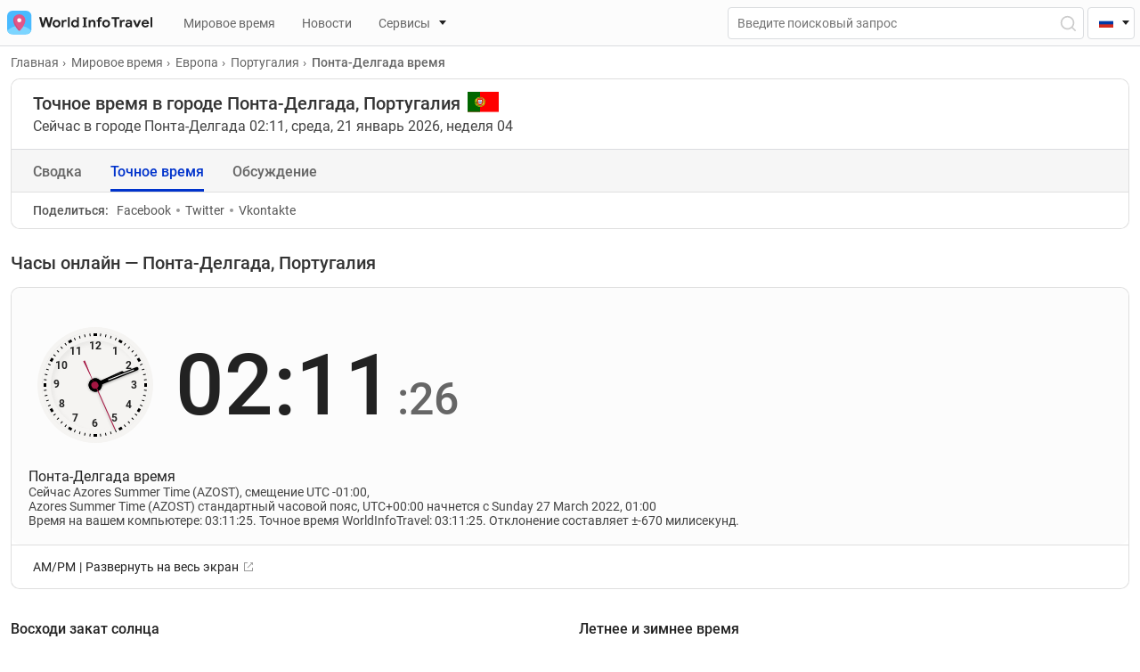

--- FILE ---
content_type: text/html; charset=UTF-8
request_url: https://worldinfotravel.com/ru/country-portugal-city-ponta-delgada-time/
body_size: 66587
content:
<!DOCTYPE html>
<html lang="ru">
<head>
  <meta charset="UTF-8">
  <meta name="viewport" content="width=device-width, initial-scale=1.0">
  <meta http-equiv="X-UA-Compatible" content="ie=edge">
  <meta name="theme-color" content="#0033CC">
  
  	<!-- Global site tag (gtag.js) - Google Analytics -->
<script defer src="https://www.googletagmanager.com/gtag/js?id=G-T3XVBNE6MM"></script>
<script>
  window.dataLayer = window.dataLayer || [];
  function gtag(){dataLayer.push(arguments);}
  gtag('js', new Date());

  gtag('config', 'G-T3XVBNE6MM');
</script>
  
      
 
  <meta property="og:locale" content="ru_RU" />
  
 
		<link href="https://worldinfotravel.com/ru/country-portugal-city-ponta-delgada-time/" rel="canonical">
		<link href="https://worldinfotravel.com/country-portugal-city-ponta-delgada-time/" rel="alternate" hreflang="en">
	<link href="https://worldinfotravel.com/ru/country-portugal-city-ponta-delgada-time/" rel="alternate" hreflang="ru">
	
  
  <link rel="apple-touch-icon" sizes="72x72" href="https://worldinfotravel.com/wp-content/themes/wit/img/favicons/72x72.png">
  <link rel="apple-touch-icon" sizes="144x144" href="https://worldinfotravel.com/wp-content/themes/wit/img/favicons/144x144.png">
  <link rel="apple-touch-icon" sizes="60x60" href="https://worldinfotravel.com/wp-content/themes/wit/img/favicons/60x60.png">
  <link rel="apple-touch-icon" sizes="120x120" href="https://worldinfotravel.com/wp-content/themes/wit/img/favicons/120x120.png">
  <link rel="apple-touch-icon" sizes="87x87" href="https://worldinfotravel.com/wp-content/themes/wit/img/favicons/87x87.png">
  <link rel="apple-touch-icon" sizes="80x80" href="https://worldinfotravel.com/wp-content/themes/wit/img/favicons/80x80.png">
  <link rel="apple-touch-icon" sizes="76x76" href="https://worldinfotravel.com/wp-content/themes/wit/img/favicons/76x76.png">
  <link rel="apple-touch-icon" sizes="152x152" href="https://worldinfotravel.com/wp-content/themes/wit/img/favicons/152x152.png">
  <link rel="apple-touch-icon" sizes="167x167" href="https://worldinfotravel.com/wp-content/themes/wit/img/favicons/167x167.png">
  <link rel="apple-touch-icon" sizes="180x180" href="https://worldinfotravel.com/wp-content/themes/wit/img/favicons/180x180.png">
  <link rel="apple-touch-icon" sizes="512x512" href="https://worldinfotravel.com/wp-content/themes/wit/img/favicons/512x512.png">
  <link rel="apple-touch-icon" sizes="1024x1024" href="https://worldinfotravel.com/wp-content/themes/wit/img/favicons/1024x1024.png">
  <link sizes="192x192" rel="icon" type="image/png" href="https://worldinfotravel.com/wp-content/themes/wit/img/favicons/192x192.png">
  <link sizes="96x96" rel="icon" type="image/png" href="https://worldinfotravel.com/wp-content/themes/wit/img/favicons/96x96.png">
  <link sizes="58x58" rel="icon" type="image/png" href="https://worldinfotravel.com/wp-content/themes/wit/img/favicons/58x58.png">
  <link sizes="40x40" rel="icon" type="image/png" href="https://worldinfotravel.com/wp-content/themes/wit/img/favicons/40x40.png">
  <link sizes="29x29" rel="icon" type="image/png" href="https://worldinfotravel.com/wp-content/themes/wit/img/favicons/29x29.png">
  <link sizes="20x20" rel="icon" type="image/png" href="https://worldinfotravel.com/wp-content/themes/wit/img/favicons/20x20.png">


  <link rel="preload" href="https://worldinfotravel.com/wp-content/themes/wit/fonts/roboto-v20-latin_cyrillic-regular.woff2" as="font" type="font/woff2" crossorigin="">
  <link rel="preload" href="https://worldinfotravel.com/wp-content/themes/wit/fonts/roboto-v20-latin_cyrillic-500.woff2" as="font" type="font/woff2" crossorigin="">
  <link rel="preload" href="https://worldinfotravel.com/wp-content/themes/wit/fonts/roboto-v20-latin_cyrillic-700.woff2" as="font" type="font/woff2" crossorigin="">


  
  

  <link rel="preload" href="https://worldinfotravel.com/wp-content/themes/wit/css/style.min.css" as="style" onload="this.onload=null;this.rel='stylesheet'">
  <noscript><link rel="stylesheet" href="https://worldinfotravel.com/wp-content/themes/wit/css/style.min.css"></noscript>

  <link rel="preload" href="https://worldinfotravel.com/wp-content/themes/wit/style.css" as="style" onload="this.onload=null;this.rel='stylesheet'">
  <noscript><link rel="stylesheet" href="https://worldinfotravel.com/wp-content/themes/wit/style.css"></noscript>

	<title>Точное время Понта-Делгада. Который час в городе Понта-Делгада, Португалия</title>
	
<!-- SEO от Rank Math - https://s.rankmath.com/home -->
<meta name="description" content="Сколько времени в городе Понта-Делгада, Португалия? Когда переводят часы на летнее и зимнее время, когда восход и заход солнца и луны в городе Понта-Делгада,"/>
<meta name="robots" content="follow, index, max-snippet:-1, max-video-preview:-1, max-image-preview:large"/>
<meta property="og:locale" content="ru_RU" />
<meta property="og:type" content="article" />
<meta property="og:title" content="Точное время Понта-Делгада. Который час в городе Понта-Делгада, Португалия" />
<meta property="og:description" content="Сколько времени в городе Понта-Делгада, Португалия? Когда переводят часы на летнее и зимнее время, когда восход и заход солнца и луны в городе Понта-Делгада," />
<meta property="og:site_name" content="WorldInfoTravel" />
<meta property="og:image" content="https://worldinfotravel.com/wp-content/uploads/2022/01/1200x650.png" />
<meta property="og:image:secure_url" content="https://worldinfotravel.com/wp-content/uploads/2022/01/1200x650.png" />
<meta property="og:image:width" content="1200" />
<meta property="og:image:height" content="650" />
<meta property="og:image:alt" content="Понта-Делгада" />
<meta property="og:image:type" content="image/png" />
<meta name="twitter:card" content="summary_large_image" />
<meta name="twitter:title" content="Точное время Понта-Делгада. Который час в городе Понта-Делгада, Португалия" />
<meta name="twitter:description" content="Сколько времени в городе Понта-Делгада, Португалия? Когда переводят часы на летнее и зимнее время, когда восход и заход солнца и луны в городе Понта-Делгада," />
<meta name="twitter:image" content="https://worldinfotravel.com/wp-content/uploads/2022/01/1200x650.png" />
<!-- /Rank Math WordPress SEO плагин -->

<link rel="alternate" title="oEmbed (JSON)" type="application/json+oembed" href="https://worldinfotravel.com/wp-json/oembed/1.0/embed?url=https%3A%2F%2Fworldinfotravel.com%2Fru%2Fcountry-portugal-city-ponta-delgada-time%2F" />
<link rel="alternate" title="oEmbed (XML)" type="text/xml+oembed" href="https://worldinfotravel.com/wp-json/oembed/1.0/embed?url=https%3A%2F%2Fworldinfotravel.com%2Fru%2Fcountry-portugal-city-ponta-delgada-time%2F&#038;format=xml" />
<style id='wp-img-auto-sizes-contain-inline-css'>
img:is([sizes=auto i],[sizes^="auto," i]){contain-intrinsic-size:3000px 1500px}
/*# sourceURL=wp-img-auto-sizes-contain-inline-css */
</style>
<style id='wp-block-library-inline-css'>
:root{--wp-block-synced-color:#7a00df;--wp-block-synced-color--rgb:122,0,223;--wp-bound-block-color:var(--wp-block-synced-color);--wp-editor-canvas-background:#ddd;--wp-admin-theme-color:#007cba;--wp-admin-theme-color--rgb:0,124,186;--wp-admin-theme-color-darker-10:#006ba1;--wp-admin-theme-color-darker-10--rgb:0,107,160.5;--wp-admin-theme-color-darker-20:#005a87;--wp-admin-theme-color-darker-20--rgb:0,90,135;--wp-admin-border-width-focus:2px}@media (min-resolution:192dpi){:root{--wp-admin-border-width-focus:1.5px}}.wp-element-button{cursor:pointer}:root .has-very-light-gray-background-color{background-color:#eee}:root .has-very-dark-gray-background-color{background-color:#313131}:root .has-very-light-gray-color{color:#eee}:root .has-very-dark-gray-color{color:#313131}:root .has-vivid-green-cyan-to-vivid-cyan-blue-gradient-background{background:linear-gradient(135deg,#00d084,#0693e3)}:root .has-purple-crush-gradient-background{background:linear-gradient(135deg,#34e2e4,#4721fb 50%,#ab1dfe)}:root .has-hazy-dawn-gradient-background{background:linear-gradient(135deg,#faaca8,#dad0ec)}:root .has-subdued-olive-gradient-background{background:linear-gradient(135deg,#fafae1,#67a671)}:root .has-atomic-cream-gradient-background{background:linear-gradient(135deg,#fdd79a,#004a59)}:root .has-nightshade-gradient-background{background:linear-gradient(135deg,#330968,#31cdcf)}:root .has-midnight-gradient-background{background:linear-gradient(135deg,#020381,#2874fc)}:root{--wp--preset--font-size--normal:16px;--wp--preset--font-size--huge:42px}.has-regular-font-size{font-size:1em}.has-larger-font-size{font-size:2.625em}.has-normal-font-size{font-size:var(--wp--preset--font-size--normal)}.has-huge-font-size{font-size:var(--wp--preset--font-size--huge)}.has-text-align-center{text-align:center}.has-text-align-left{text-align:left}.has-text-align-right{text-align:right}.has-fit-text{white-space:nowrap!important}#end-resizable-editor-section{display:none}.aligncenter{clear:both}.items-justified-left{justify-content:flex-start}.items-justified-center{justify-content:center}.items-justified-right{justify-content:flex-end}.items-justified-space-between{justify-content:space-between}.screen-reader-text{border:0;clip-path:inset(50%);height:1px;margin:-1px;overflow:hidden;padding:0;position:absolute;width:1px;word-wrap:normal!important}.screen-reader-text:focus{background-color:#ddd;clip-path:none;color:#444;display:block;font-size:1em;height:auto;left:5px;line-height:normal;padding:15px 23px 14px;text-decoration:none;top:5px;width:auto;z-index:100000}html :where(.has-border-color){border-style:solid}html :where([style*=border-top-color]){border-top-style:solid}html :where([style*=border-right-color]){border-right-style:solid}html :where([style*=border-bottom-color]){border-bottom-style:solid}html :where([style*=border-left-color]){border-left-style:solid}html :where([style*=border-width]){border-style:solid}html :where([style*=border-top-width]){border-top-style:solid}html :where([style*=border-right-width]){border-right-style:solid}html :where([style*=border-bottom-width]){border-bottom-style:solid}html :where([style*=border-left-width]){border-left-style:solid}html :where(img[class*=wp-image-]){height:auto;max-width:100%}:where(figure){margin:0 0 1em}html :where(.is-position-sticky){--wp-admin--admin-bar--position-offset:var(--wp-admin--admin-bar--height,0px)}@media screen and (max-width:600px){html :where(.is-position-sticky){--wp-admin--admin-bar--position-offset:0px}}
/*# sourceURL=/wp-includes/css/dist/block-library/common.min.css */
</style>
<style id='classic-theme-styles-inline-css'>
/*! This file is auto-generated */
.wp-block-button__link{color:#fff;background-color:#32373c;border-radius:9999px;box-shadow:none;text-decoration:none;padding:calc(.667em + 2px) calc(1.333em + 2px);font-size:1.125em}.wp-block-file__button{background:#32373c;color:#fff;text-decoration:none}
/*# sourceURL=/wp-includes/css/classic-themes.min.css */
</style>
<style id='global-styles-inline-css'>
:root{--wp--preset--aspect-ratio--square: 1;--wp--preset--aspect-ratio--4-3: 4/3;--wp--preset--aspect-ratio--3-4: 3/4;--wp--preset--aspect-ratio--3-2: 3/2;--wp--preset--aspect-ratio--2-3: 2/3;--wp--preset--aspect-ratio--16-9: 16/9;--wp--preset--aspect-ratio--9-16: 9/16;--wp--preset--color--black: #000000;--wp--preset--color--cyan-bluish-gray: #abb8c3;--wp--preset--color--white: #ffffff;--wp--preset--color--pale-pink: #f78da7;--wp--preset--color--vivid-red: #cf2e2e;--wp--preset--color--luminous-vivid-orange: #ff6900;--wp--preset--color--luminous-vivid-amber: #fcb900;--wp--preset--color--light-green-cyan: #7bdcb5;--wp--preset--color--vivid-green-cyan: #00d084;--wp--preset--color--pale-cyan-blue: #8ed1fc;--wp--preset--color--vivid-cyan-blue: #0693e3;--wp--preset--color--vivid-purple: #9b51e0;--wp--preset--gradient--vivid-cyan-blue-to-vivid-purple: linear-gradient(135deg,rgb(6,147,227) 0%,rgb(155,81,224) 100%);--wp--preset--gradient--light-green-cyan-to-vivid-green-cyan: linear-gradient(135deg,rgb(122,220,180) 0%,rgb(0,208,130) 100%);--wp--preset--gradient--luminous-vivid-amber-to-luminous-vivid-orange: linear-gradient(135deg,rgb(252,185,0) 0%,rgb(255,105,0) 100%);--wp--preset--gradient--luminous-vivid-orange-to-vivid-red: linear-gradient(135deg,rgb(255,105,0) 0%,rgb(207,46,46) 100%);--wp--preset--gradient--very-light-gray-to-cyan-bluish-gray: linear-gradient(135deg,rgb(238,238,238) 0%,rgb(169,184,195) 100%);--wp--preset--gradient--cool-to-warm-spectrum: linear-gradient(135deg,rgb(74,234,220) 0%,rgb(151,120,209) 20%,rgb(207,42,186) 40%,rgb(238,44,130) 60%,rgb(251,105,98) 80%,rgb(254,248,76) 100%);--wp--preset--gradient--blush-light-purple: linear-gradient(135deg,rgb(255,206,236) 0%,rgb(152,150,240) 100%);--wp--preset--gradient--blush-bordeaux: linear-gradient(135deg,rgb(254,205,165) 0%,rgb(254,45,45) 50%,rgb(107,0,62) 100%);--wp--preset--gradient--luminous-dusk: linear-gradient(135deg,rgb(255,203,112) 0%,rgb(199,81,192) 50%,rgb(65,88,208) 100%);--wp--preset--gradient--pale-ocean: linear-gradient(135deg,rgb(255,245,203) 0%,rgb(182,227,212) 50%,rgb(51,167,181) 100%);--wp--preset--gradient--electric-grass: linear-gradient(135deg,rgb(202,248,128) 0%,rgb(113,206,126) 100%);--wp--preset--gradient--midnight: linear-gradient(135deg,rgb(2,3,129) 0%,rgb(40,116,252) 100%);--wp--preset--font-size--small: 13px;--wp--preset--font-size--medium: 20px;--wp--preset--font-size--large: 36px;--wp--preset--font-size--x-large: 42px;--wp--preset--spacing--20: 0.44rem;--wp--preset--spacing--30: 0.67rem;--wp--preset--spacing--40: 1rem;--wp--preset--spacing--50: 1.5rem;--wp--preset--spacing--60: 2.25rem;--wp--preset--spacing--70: 3.38rem;--wp--preset--spacing--80: 5.06rem;--wp--preset--shadow--natural: 6px 6px 9px rgba(0, 0, 0, 0.2);--wp--preset--shadow--deep: 12px 12px 50px rgba(0, 0, 0, 0.4);--wp--preset--shadow--sharp: 6px 6px 0px rgba(0, 0, 0, 0.2);--wp--preset--shadow--outlined: 6px 6px 0px -3px rgb(255, 255, 255), 6px 6px rgb(0, 0, 0);--wp--preset--shadow--crisp: 6px 6px 0px rgb(0, 0, 0);}:where(.is-layout-flex){gap: 0.5em;}:where(.is-layout-grid){gap: 0.5em;}body .is-layout-flex{display: flex;}.is-layout-flex{flex-wrap: wrap;align-items: center;}.is-layout-flex > :is(*, div){margin: 0;}body .is-layout-grid{display: grid;}.is-layout-grid > :is(*, div){margin: 0;}:where(.wp-block-columns.is-layout-flex){gap: 2em;}:where(.wp-block-columns.is-layout-grid){gap: 2em;}:where(.wp-block-post-template.is-layout-flex){gap: 1.25em;}:where(.wp-block-post-template.is-layout-grid){gap: 1.25em;}.has-black-color{color: var(--wp--preset--color--black) !important;}.has-cyan-bluish-gray-color{color: var(--wp--preset--color--cyan-bluish-gray) !important;}.has-white-color{color: var(--wp--preset--color--white) !important;}.has-pale-pink-color{color: var(--wp--preset--color--pale-pink) !important;}.has-vivid-red-color{color: var(--wp--preset--color--vivid-red) !important;}.has-luminous-vivid-orange-color{color: var(--wp--preset--color--luminous-vivid-orange) !important;}.has-luminous-vivid-amber-color{color: var(--wp--preset--color--luminous-vivid-amber) !important;}.has-light-green-cyan-color{color: var(--wp--preset--color--light-green-cyan) !important;}.has-vivid-green-cyan-color{color: var(--wp--preset--color--vivid-green-cyan) !important;}.has-pale-cyan-blue-color{color: var(--wp--preset--color--pale-cyan-blue) !important;}.has-vivid-cyan-blue-color{color: var(--wp--preset--color--vivid-cyan-blue) !important;}.has-vivid-purple-color{color: var(--wp--preset--color--vivid-purple) !important;}.has-black-background-color{background-color: var(--wp--preset--color--black) !important;}.has-cyan-bluish-gray-background-color{background-color: var(--wp--preset--color--cyan-bluish-gray) !important;}.has-white-background-color{background-color: var(--wp--preset--color--white) !important;}.has-pale-pink-background-color{background-color: var(--wp--preset--color--pale-pink) !important;}.has-vivid-red-background-color{background-color: var(--wp--preset--color--vivid-red) !important;}.has-luminous-vivid-orange-background-color{background-color: var(--wp--preset--color--luminous-vivid-orange) !important;}.has-luminous-vivid-amber-background-color{background-color: var(--wp--preset--color--luminous-vivid-amber) !important;}.has-light-green-cyan-background-color{background-color: var(--wp--preset--color--light-green-cyan) !important;}.has-vivid-green-cyan-background-color{background-color: var(--wp--preset--color--vivid-green-cyan) !important;}.has-pale-cyan-blue-background-color{background-color: var(--wp--preset--color--pale-cyan-blue) !important;}.has-vivid-cyan-blue-background-color{background-color: var(--wp--preset--color--vivid-cyan-blue) !important;}.has-vivid-purple-background-color{background-color: var(--wp--preset--color--vivid-purple) !important;}.has-black-border-color{border-color: var(--wp--preset--color--black) !important;}.has-cyan-bluish-gray-border-color{border-color: var(--wp--preset--color--cyan-bluish-gray) !important;}.has-white-border-color{border-color: var(--wp--preset--color--white) !important;}.has-pale-pink-border-color{border-color: var(--wp--preset--color--pale-pink) !important;}.has-vivid-red-border-color{border-color: var(--wp--preset--color--vivid-red) !important;}.has-luminous-vivid-orange-border-color{border-color: var(--wp--preset--color--luminous-vivid-orange) !important;}.has-luminous-vivid-amber-border-color{border-color: var(--wp--preset--color--luminous-vivid-amber) !important;}.has-light-green-cyan-border-color{border-color: var(--wp--preset--color--light-green-cyan) !important;}.has-vivid-green-cyan-border-color{border-color: var(--wp--preset--color--vivid-green-cyan) !important;}.has-pale-cyan-blue-border-color{border-color: var(--wp--preset--color--pale-cyan-blue) !important;}.has-vivid-cyan-blue-border-color{border-color: var(--wp--preset--color--vivid-cyan-blue) !important;}.has-vivid-purple-border-color{border-color: var(--wp--preset--color--vivid-purple) !important;}.has-vivid-cyan-blue-to-vivid-purple-gradient-background{background: var(--wp--preset--gradient--vivid-cyan-blue-to-vivid-purple) !important;}.has-light-green-cyan-to-vivid-green-cyan-gradient-background{background: var(--wp--preset--gradient--light-green-cyan-to-vivid-green-cyan) !important;}.has-luminous-vivid-amber-to-luminous-vivid-orange-gradient-background{background: var(--wp--preset--gradient--luminous-vivid-amber-to-luminous-vivid-orange) !important;}.has-luminous-vivid-orange-to-vivid-red-gradient-background{background: var(--wp--preset--gradient--luminous-vivid-orange-to-vivid-red) !important;}.has-very-light-gray-to-cyan-bluish-gray-gradient-background{background: var(--wp--preset--gradient--very-light-gray-to-cyan-bluish-gray) !important;}.has-cool-to-warm-spectrum-gradient-background{background: var(--wp--preset--gradient--cool-to-warm-spectrum) !important;}.has-blush-light-purple-gradient-background{background: var(--wp--preset--gradient--blush-light-purple) !important;}.has-blush-bordeaux-gradient-background{background: var(--wp--preset--gradient--blush-bordeaux) !important;}.has-luminous-dusk-gradient-background{background: var(--wp--preset--gradient--luminous-dusk) !important;}.has-pale-ocean-gradient-background{background: var(--wp--preset--gradient--pale-ocean) !important;}.has-electric-grass-gradient-background{background: var(--wp--preset--gradient--electric-grass) !important;}.has-midnight-gradient-background{background: var(--wp--preset--gradient--midnight) !important;}.has-small-font-size{font-size: var(--wp--preset--font-size--small) !important;}.has-medium-font-size{font-size: var(--wp--preset--font-size--medium) !important;}.has-large-font-size{font-size: var(--wp--preset--font-size--large) !important;}.has-x-large-font-size{font-size: var(--wp--preset--font-size--x-large) !important;}
/*# sourceURL=global-styles-inline-css */
</style>
<link rel='stylesheet' id='contact-form-7-css' href='https://worldinfotravel.com/wp-content/plugins/contact-form-7/includes/css/styles.css?ver=5.5.6' media='all' />
<link rel='stylesheet' id='tablepress-default-css' href='https://worldinfotravel.com/wp-content/plugins/tablepress/css/default.min.css?ver=1.14' media='all' />
<script src="https://worldinfotravel.com/wp-content/themes/wit/js/jquery-3.5.1.min.js?ver=6.9" id="jquery-js"></script>
<script id="my_loadmore-js-extra">
var country_en_loadmore_params = {"ajaxurl":"https://worldinfotravel.com/wp-admin/admin-ajax.php","posts":"{\"city-ru\":\"portugal-city-ponta-delgada\",\"post_type\":\"city-ru\",\"name\":\"portugal-city-ponta-delgada\",\"error\":\"\",\"m\":\"\",\"p\":0,\"post_parent\":\"\",\"subpost\":\"\",\"subpost_id\":\"\",\"attachment\":\"\",\"attachment_id\":0,\"pagename\":\"\",\"page_id\":0,\"second\":\"\",\"minute\":\"\",\"hour\":\"\",\"day\":0,\"monthnum\":0,\"year\":0,\"w\":0,\"category_name\":\"\",\"tag\":\"\",\"cat\":\"\",\"tag_id\":\"\",\"author\":\"\",\"author_name\":\"\",\"feed\":\"\",\"tb\":\"\",\"paged\":0,\"meta_key\":\"\",\"meta_value\":\"\",\"preview\":\"\",\"s\":\"\",\"sentence\":\"\",\"title\":\"\",\"fields\":\"all\",\"menu_order\":\"\",\"embed\":\"\",\"category__in\":[],\"category__not_in\":[],\"category__and\":[],\"post__in\":[],\"post__not_in\":[],\"post_name__in\":[],\"tag__in\":[],\"tag__not_in\":[],\"tag__and\":[],\"tag_slug__in\":[],\"tag_slug__and\":[],\"post_parent__in\":[],\"post_parent__not_in\":[],\"author__in\":[],\"author__not_in\":[],\"search_columns\":[],\"ignore_sticky_posts\":false,\"suppress_filters\":false,\"cache_results\":true,\"update_post_term_cache\":true,\"update_menu_item_cache\":false,\"lazy_load_term_meta\":true,\"update_post_meta_cache\":true,\"posts_per_page\":11,\"nopaging\":false,\"comments_per_page\":\"50\",\"no_found_rows\":false,\"order\":\"DESC\"}","current_page":"1","max_page":"0"};
//# sourceURL=my_loadmore-js-extra
</script>
<script src="https://worldinfotravel.com/wp-content/themes/wit/additionals/ajax/myloadmore.js?ver=6.9" id="my_loadmore-js"></script>
<script id="my_ru_loadmore-js-extra">
var country_ru_loadmore_params = {"ajaxurl":"https://worldinfotravel.com/wp-admin/admin-ajax.php","posts":"{\"city-ru\":\"portugal-city-ponta-delgada\",\"post_type\":\"city-ru\",\"name\":\"portugal-city-ponta-delgada\",\"error\":\"\",\"m\":\"\",\"p\":0,\"post_parent\":\"\",\"subpost\":\"\",\"subpost_id\":\"\",\"attachment\":\"\",\"attachment_id\":0,\"pagename\":\"\",\"page_id\":0,\"second\":\"\",\"minute\":\"\",\"hour\":\"\",\"day\":0,\"monthnum\":0,\"year\":0,\"w\":0,\"category_name\":\"\",\"tag\":\"\",\"cat\":\"\",\"tag_id\":\"\",\"author\":\"\",\"author_name\":\"\",\"feed\":\"\",\"tb\":\"\",\"paged\":0,\"meta_key\":\"\",\"meta_value\":\"\",\"preview\":\"\",\"s\":\"\",\"sentence\":\"\",\"title\":\"\",\"fields\":\"all\",\"menu_order\":\"\",\"embed\":\"\",\"category__in\":[],\"category__not_in\":[],\"category__and\":[],\"post__in\":[],\"post__not_in\":[],\"post_name__in\":[],\"tag__in\":[],\"tag__not_in\":[],\"tag__and\":[],\"tag_slug__in\":[],\"tag_slug__and\":[],\"post_parent__in\":[],\"post_parent__not_in\":[],\"author__in\":[],\"author__not_in\":[],\"search_columns\":[],\"ignore_sticky_posts\":false,\"suppress_filters\":false,\"cache_results\":true,\"update_post_term_cache\":true,\"update_menu_item_cache\":false,\"lazy_load_term_meta\":true,\"update_post_meta_cache\":true,\"posts_per_page\":11,\"nopaging\":false,\"comments_per_page\":\"50\",\"no_found_rows\":false,\"order\":\"DESC\"}","current_page":"1","max_page":"0"};
//# sourceURL=my_ru_loadmore-js-extra
</script>
<script src="https://worldinfotravel.com/wp-content/themes/wit/additionals/ajax/ruloadmore.js?ver=6.9" id="my_ru_loadmore-js"></script>
<script id="load_script-js-extra">
var load_params = {"ajaxurl":"https://worldinfotravel.com/wp-admin/admin-ajax.php","comment_id":"\u041f\u043e\u043d\u0442\u0430-\u0414\u0435\u043b\u0433\u0430\u0434\u0430","posts":"{\"city-ru\":\"portugal-city-ponta-delgada\",\"post_type\":\"city-ru\",\"name\":\"portugal-city-ponta-delgada\",\"error\":\"\",\"m\":\"\",\"p\":0,\"post_parent\":\"\",\"subpost\":\"\",\"subpost_id\":\"\",\"attachment\":\"\",\"attachment_id\":0,\"pagename\":\"\",\"page_id\":0,\"second\":\"\",\"minute\":\"\",\"hour\":\"\",\"day\":0,\"monthnum\":0,\"year\":0,\"w\":0,\"category_name\":\"\",\"tag\":\"\",\"cat\":\"\",\"tag_id\":\"\",\"author\":\"\",\"author_name\":\"\",\"feed\":\"\",\"tb\":\"\",\"paged\":0,\"meta_key\":\"\",\"meta_value\":\"\",\"preview\":\"\",\"s\":\"\",\"sentence\":\"\",\"title\":\"\",\"fields\":\"all\",\"menu_order\":\"\",\"embed\":\"\",\"category__in\":[],\"category__not_in\":[],\"category__and\":[],\"post__in\":[],\"post__not_in\":[],\"post_name__in\":[],\"tag__in\":[],\"tag__not_in\":[],\"tag__and\":[],\"tag_slug__in\":[],\"tag_slug__and\":[],\"post_parent__in\":[],\"post_parent__not_in\":[],\"author__in\":[],\"author__not_in\":[],\"search_columns\":[],\"ignore_sticky_posts\":false,\"suppress_filters\":false,\"cache_results\":true,\"update_post_term_cache\":true,\"update_menu_item_cache\":false,\"lazy_load_term_meta\":true,\"update_post_meta_cache\":true,\"posts_per_page\":11,\"nopaging\":false,\"comments_per_page\":\"50\",\"no_found_rows\":false,\"order\":\"DESC\"}","current_page":"1","max_page":"0"};
//# sourceURL=load_script-js-extra
</script>
<script src="https://worldinfotravel.com/wp-content/themes/wit/additionals/ajax/newajax.js?ver=6.9" id="load_script-js"></script>
<link rel="https://api.w.org/" href="https://worldinfotravel.com/wp-json/" />	
	
</head>

<body>
  <header id="header" class="header">
    <!-- <div id="mobileAppIOS" class="mobile-app show">
      <div class="mobile-app__img-container">
        <img src="https://worldinfotravel.com/wp-content/themes/wit/img/appstore.svg" alt="Appstore">
      </div>
      <div class="mobile-app__info">
        <p class="mobile-app__title">Мобильное приложение</p>
        <p class="mobile-app__text">В мобильном приложении удобнее!</p>
        <a href="#" class="btn">Скачать</a>
        <img class="mobile-app__rait" src="https://worldinfotravel.com/wp-content/themes/wit/img/stars.svg" alt="raiting">
      </div>
      <button id="mobileAppClose" aria-label="Close"></button>
    </div> -->
    <div class="header__top">
	
			
      <a href="https://worldinfotravel.com/ru/" class="header__logo" aria-label="На главную страницу"><img width="163" height="27" src="https://worldinfotravel.com/wp-content/themes/wit/img/logo.svg" alt="WorldInfoTravel" title="WorldInfoTravel"></a>
      <nav class="header__wrap">
        <ul class="header__nav-list show">
		
			 <li>	
</li>
<li>	
</li>
<li>
   <a href="https://worldinfotravel.com/ru/world-time/" class="header__nav-link"><i class="icon "></i>Мировое время</a>
</li>
<li>	
</li>
<li>
   <a href="https://worldinfotravel.com/ru/news/" class="header__nav-link"><i class="icon "></i>Новости</a>
</li>
<li>
   <a id="serviceLink" href="#" class="header__nav-link header__nav-link--group" data-toggle="dropdown"><i class="icon icon__house"></i>Сервисы</a>
   <div id="serviceDropdown">
      <ul>
         <li><a href="https://worldinfotravel.com/ru/services/difference-in-time/" class="header__nav-inner-link"><i class="icon icon__difference"></i>Разница во времени</a></li>
         <li><a href="https://worldinfotravel.com/ru/services/calendar/" class="header__nav-inner-link"><i class="icon icon__calendar"></i>Календарь</a></li>
         <li class="divide-line-menu"></li>
         <li><a href="https://worldinfotravel.com/ru/services/time/" class="header__nav-inner-link"><i class="icon icon__clock"></i>Точное время</a></li>
         <li><a href="https://worldinfotravel.com/ru/services/stopwatch/" class="header__nav-inner-link"><i class="icon icon__time"></i>Секундомер онлайн</a></li>
         <li><a href="https://worldinfotravel.com/ru/services/timer/" class="header__nav-inner-link"><i class="icon icon__timer"></i>Таймер</a></li>
         <li><a href="https://worldinfotravel.com/ru/services/unix-time/" class="header__nav-inner-link"><i class="icon icon__unix"></i>UNIX время</a></li>
         <li class="divide-line-menu"></li>
         <li><a href="https://worldinfotravel.com/ru/services/countries/" class="header__nav-inner-link"><i class="icon icon__country"></i>Страны Мира</a></li>
         <li><a href="https://worldinfotravel.com/ru/services/capitals/" class="header__nav-inner-link"><i class="icon icon__earth"></i>Столицы мира</a></li>
         <li><a href="https://worldinfotravel.com/ru/services/flags/" class="header__nav-inner-link"><i class="icon icon__flag"></i>Флаги мира</a></li>
         <li><a href="https://worldinfotravel.com/ru/services/worldmaps/" class="header__nav-inner-link"><i class="icon icon__worldmap"></i>Карта мира</a></li>
      </ul>
   </div>
</li>
        </ul>
      </nav>
	  
		<form role="search" method="get" action="https://worldinfotravel.com/" class="header__search-form">
			<input name="s" aria-label="Поиск" class="header__search-input" type="text" minlength="3" placeholder="Введите поисковый запрос" value="">
			<input name="l" type="hidden" value="ru">
			<button type="button" class="header__search" aria-label="Открыть поиск"></button>
		</form>
	
      <button class="header__toggle" aria-label="Меню"></button>
	
		
	<div class="head__lang">
		<div class="head_drop">
			<i class="icon icon__head-ru"></i>
		</div>
		<div class="lng_list" style="display:none;"> 
			<a href="#" class="lng_ico-ru">Русский — Россия</a>
			<a href="https://worldinfotravel.com/country-portugal-city-ponta-delgada-time/" class="lng_ico-en">English — United States</a>
		</div>
	</div>
	
	
	
    </div>
  <script>

</script>
  </header>
	<!-- qq -->
		
	
</div>	
  <main id="main">
    <div class="container single_ru">
      <ul class="breadcrumbs" itemscope="" itemtype="https://schema.org/BreadcrumbList">
        <li class="breadcrumbs__item" itemprop="itemListElement" itemscope="" itemtype="https://schema.org/ListItem">
          <a href="https://worldinfotravel.com/ru/" class="breadcrumbs__link" itemprop="item"><span itemprop="name">Главная</span><meta itemprop="position" content="1"></a>
        </li>
        <li class="breadcrumbs__item" itemprop="itemListElement" itemscope="" itemtype="https://schema.org/ListItem">
          <a href="https://worldinfotravel.com/ru/world-time/" class="breadcrumbs__link" itemprop="item">
            <span itemprop="name">Мировое время</span><meta itemprop="position" content="2"></a>
        </li>
		
			<li class="breadcrumbs__item" itemprop="itemListElement" itemscope="" itemtype="https://schema.org/ListItem">
			  <a href="https://worldinfotravel.com/ru/continent-eu/" class="breadcrumbs__link" itemprop="item">
				<span itemprop="name">Европа</span><meta itemprop="position" content="3"></a>
			</li>
		
				
			<li class="breadcrumbs__item" itemprop="itemListElement" itemscope="" itemtype="https://schema.org/ListItem">
			  <a href="https://worldinfotravel.com/ru/country-portugal-time/" class="breadcrumbs__link" itemprop="item">
				<span itemprop="name">Португалия</span><meta itemprop="position" content="4"></a>
			</li>
			
				        <li class="breadcrumbs__item" itemprop="itemListElement" itemscope="" itemtype="https://schema.org/ListItem">
          <span class="breadcrumbs__link active" itemprop="name">Понта-Делгада время</span>
          <meta itemprop="position" content="5">
        </li>
      </ul>
      <div class="card clock">
        <div class="card-header">
          <h1>Точное время в городе Понта-Делгада, Португалия<img class="flag-right" width="35" height="23" src="https://worldinfotravel.com/wp-content/themes/wit/img/countries/pt.svg" alt="Национальный флаг Португалии"></h1>
		  <p class="clock__text">Сейчас в городе Понта-Делгада 02:11, среда, 21 январь 2026, неделя 04</p>
        </div>
		
		<div class="content__tabs">
		
			<a href="https://worldinfotravel.com/ru/country-portugal-city-ponta-delgada-summary/">Сводка</a>
			<a href="#" class="active">Точное время</a>
			<a href="https://worldinfotravel.com/ru/country-portugal-city-ponta-delgada-discussion/">Обсуждение</a>
			
		</div>
		<div class="card-footer">
			<ul class="clock__footer-share">
				<li class="clock__share">Поделиться:</li>
				
	<li><a class="clock__btn" href="http://www.facebook.com/sharer.php?u=https://worldinfotravel.com/ru/country-portugal-city-ponta-delgada-time/" rel="noreferrer nofollow" target="_blank">Facebook</a></li>
	<li><a class="clock__btn" href="https://twitter.com/share?url=https://worldinfotravel.com/ru/country-portugal-city-ponta-delgada-time/&amp;text=%D0%9F%D0%BE%D0%BD%D1%82%D0%B0-%D0%94%D0%B5%D0%BB%D0%B3%D0%B0%D0%B4%D0%B0&amp;hashtags=time" rel="noreferrer nofollow" target="_blank"><i class="icon icon__dot"></i>Twitter</a></li>
	<li><a class="clock__btn" href="http://vkontakte.ru/share.php?url=https://worldinfotravel.com/ru/country-portugal-city-ponta-delgada-time/" rel="noreferrer nofollow" target="_blank"><i class="icon icon__dot"></i>Vkontakte</a></li>
				</ul>	   
		</div>
	</div>
		
	
		<div class="exact__info"> 
		<h2> Часы онлайн — Понта-Делгада, Португалия </h2>
		<div class="card clock">
        <div class="card-body clock__body">
		

		<div class="clock-block"> 
<div class="watch worldinfotravel-clock">
  <div class="case"></div>
  <div class="dial">
    <div class="worldinfotravelwebsite1">worldinfotravelwebsite1</div>
    <div class="worldinfotravelwebsite2">worldinfotravelwebsite2</div>
    <div class="lines">
      <div class="line"></div>
      <div class="line"></div>
      <div class="line"></div>
      <div class="line"></div>
      <div class="line"></div>
      <div class="line"></div>
      <div class="line"></div>
      <div class="line"></div>
      <div class="line"></div>
      <div class="line"></div>
      <div class="line"></div>
      <div class="line"></div>
      <div class="line"></div>
      <div class="line"></div>
      <div class="line"></div>
      <div class="line"></div>
      <div class="line"></div>
      <div class="line"></div>
      <div class="line"></div>
      <div class="line"></div>
      <div class="line"></div>
      <div class="line"></div>
      <div class="line"></div>
      <div class="line"></div>
      <div class="line"></div>
      <div class="line"></div>
      <div class="line"></div>
      <div class="line"></div>
      <div class="line"></div>
      <div class="line"></div>
    </div>
    <div class="twelve">
      <div class="number"><span>1</span></div>
      <div class="number"><span>2</span></div>
      <div class="number"><span>3</span></div>
      <div class="number"><span>4</span></div>
      <div class="number"><span>5</span></div>
      <div class="number"><span>6</span></div>
      <div class="number"><span>7</span></div>
      <div class="number"><span>8</span></div>
      <div class="number"><span>9</span></div>
      <div class="number"><span>10</span></div>
      <div class="number"><span>11</span></div>
      <div class="number"><span>12</span></div>
    </div>
    <div class="twenty">
      <div class="number"><span>13</span></div>
      <div class="number"><span>14</span></div>
      <div class="number"><span>15</span></div>
      <div class="number"><span>16</span></div>
      <div class="number"><span>17</span></div>
      <div class="number"><span>18</span></div>
      <div class="number"><span>19</span></div>
      <div class="number"><span>20</span></div>
      <div class="number"><span>21</span></div>
      <div class="number"><span>22</span></div>
      <div class="number"><span>23</span></div>
      <div class="number"><span>24</span></div>
    </div>
    <div class="hours">
      <div class="current">
        <div class="hand"></div>
      </div>
    </div>
    <div class="minutes">
      <div class="current">
        <div class="hand"></div>
      </div>
    </div>
    <div class="seconds">
      <div class="current">
        <div class="hand"></div>
      </div>
    </div>
  </div>
</div>
		
          <div id="actualTime" class="timer__clock">
            <p>Точное время сейчас в вашем городе Понта-Делгада, Португалия <img width="35" height="23" src="https://worldinfotravel.com/wp-content/themes/wit/img/countries/pt.svg" alt="Национальный флаг Португалии"></p>
            <span>
			<div id="block-time-main">
				<span id="watch-hour-minute" >02:11</span>
				<span id="watch-second" >:24</span>
			</div>
			<div id="block-am-pm" class="mystyle">
				<span id="watch-hour-minute1" >02:11</span>
				<span id="watch-second1" >:24</span>
			</div>
            </span>
            <a id="escLink" href="#">Выйти из полноэкранного режима</a>
          </div>
          </div>
		  <div>Понта-Делгада время</div>
		<p class="card-text">Сейчас Azores Summer Time (AZOST), смещение UTC -01:00,<br>
		  							Azores Summer Time (AZOST) стандартный часовой пояс, UTC+00:00 начнется с Sunday 27 March 2022, 01:00 
					  		  <br>
		  Время на вашем компьютере: <span id="devicetime">Loading...</span>. Точное время WorldInfoTravel: <span id="servertime">Loading...</span>. Отклонение составляет ±<span id="offsettime">Loading...</span> милисекунд.
        </div>
		
        <div class="card-footer">
			<!-- <ul class="clock__footer-share">
				

		<li><a class="clock__btn" href="http://www.facebook.com/sharer.php?u=https://worldinfotravel.com/ru/country-portugal-city-ponta-delgada-time/" rel="noopener nofollow noreferr" target="_blank"><i class="icon icon__facebook"></i>Share</a></li>
	<li><a class="clock__btn" href="https://twitter.com/share?url=https://worldinfotravel.com/ru/country-portugal-city-ponta-delgada-time/&amp;text=%D0%9F%D0%BE%D0%BD%D1%82%D0%B0-%D0%94%D0%B5%D0%BB%D0%B3%D0%B0%D0%B4%D0%B0&amp;hashtags=time" rel="noopener nofollow noreferr" target="_blank"><i class="icon icon__twitter"></i>Tweet</a></li>
	<li><a class="clock__btn" href="http://vkontakte.ru/share.php?url=https://worldinfotravel.com/ru/country-portugal-city-ponta-delgada-time/" rel="noopener nofollow noreferr" target="_blank"><i class="icon icon__vk"></i> Save</a></li>


			</ul> -->
          <ul class="clock__footer-menu">
            <li><a id="setAMPM" href="#" onclick="myFunction()">AM/PM</a></li>
            <li><a href="#" class="timer__full-link">Развернуть на весь экран</a></li>
          </ul>
        </div>
      </div>
      </div>
      <div class="wrap">
        <div class="col">
          <div class="daylight">
            <h2>Восходи закат солнца</h2>
            <div class="card">
              <div class="card-header">
                <div class="card-title">
                  Восход и заход солнца Понта-Делгада, 21 январь 2026</div>
              </div>
			  
		
	
	
	
			  
			  
              <div class="card-body">
                <div class="row">
                  <div class="col">
                    <div class="daylight-icon daylight-icon-sun"></div>
                    <div class="daylight-times">
                      <div>Время восхода солнца: <b>07:53</b></div>
                      <div>Время заката солнца: <b>17:53</b></div>
                    </div>
                  </div>
                  <div class="col">
                    <div class="daylight-icon daylight-icon-moon"></div>
                    <div class="daylight-times">
                      <div>Время восхода луны: <b>10:33</b></div>
                      <div>Время заката луны: <b>21:49</b></div>
                    </div>
                  </div>
                </div>
              </div>
              <div class="card-footer">
                Продолжительность светового дня: <b class="text-nowrap">9 часов 59 минут 59 секунд</b>
				<br>
				<br>
	Луна в настоящее время 2.2 дней, следовательно, она находится на прибывающай луне. <br>Это расстояние в 385533.75 км от центра Земли. <br>Следующее новолуние состоиться 12:03:05, 17 02 2026.		
				
              </div>
            </div>
          </div>
        </div>
        <div class="col">
          <div class="dst">
            <h2>
              Летнее и зимнее время</h2>
            <div class="card dst">
              <div class="card-header">
                <div class="card-title">
                  Когда переводят часы в 2026 в городе Понта-Делгада, Португалия</div>
              </div>
              <div class="card-body">
							                <div class="row">
                  <div class="col">
                    <div class="dst-transition active">
                      <div>
                        <div class="circle"></div>
                        <div>Зимнее время начинается в</div>
                        <div class="date">воскресенье 31 октября 2021, 00:00</div>
                        <small class="text-muted">
                          Часы необходимо перевести на час вперед, чтобы стало 01:00 </small>
                      </div>
                    </div>
                  </div>
                  <div class="col">
                    <div class="dst-transition">
                      <div>
                        <div class="circle"></div>
                        <div>Зимнее время заканчивается</div>
                        <div class="date">Sunday 27 March 2022, 01:00</div>
                        <small class="text-muted">
                          Часы необходимо перевести на час назад, чтобы стало 00:00</small>
                      </div>
                    </div>
                  </div>
                </div>
				
					
				              </div>
            </div>
          </div>
        </div>
      </div>
      <div class="city-info">
        <h2>Информация про город Понта-Делгада, Португалия</h2>
        <div class="card">
          <div class="card-header">
            <p class="card-title">Город Понта-Делгада, столица страны Португалия</p>
          </div>
          <div class="card-body">
            <div class="city-info__img-container">
				  		              <div class="map" id="singleMap"><img src="https://worldinfotravel.com/wp-content/uploads/2021/11/map-city-ponta-delgada-6152-mini.webp" alt="Город Понта-Делгада миникарта" title="Город Понта-Делгада миникарта" width="340" height="300"></div>

                <a class="city-info__map-link" href="https://worldinfotravel.com/ru/services/worldmaps/continent-eu/portugal/ponta-delgada/">
					<span class="view__map">Просмотреть на большой карте</span>
				</a>
			  
            </div>
            <div class="city-info__info">
						
			<p> <strong>Понта-Делгада</strong> это один из городов страны <strong>Португалия</strong>. Понта-Делгада расположена на континенте Европа.</p>
				
              <div class="city-info__warn">
				Часовой пояс <strong> Понта-Делгада</strong>, <strong>Португалия</strong> определен как <strong>UTC-01:00</strong>, с переходом на летнее время <strong>UTC01:00</strong> сейчас текущее время Понта-Делгада  <span class="gdt-clock" data-timezone="Atlantic/Azores" data-format="{&quot;12&quot;:&quot;hh:mm A&quot;,&quot;24&quot;:&quot;HH:mm&quot;}">воскресенье 28 марта 2021, 01:00</span> Стандартный часовой пояс вернется через 90 дней.
              </div>
			  
							  
			<table class="place-info__table"> 
				<tbody> 
					<tr> <td>Континент</td> <td class="info-link-continent"><a href="https://worldinfotravel.com/ru/continent-eu/">Европа</a></td> </tr> 
					<tr> <td>Страна</td> <td class="info-link-country"><a href="https://worldinfotravel.com/ru/country-portugal-time/">Португалия</a></td> </tr> 
					<tr> <td>Столица</td> <td>Лиссабон</td> </tr> 
					<tr> <td>Широта</td> <td>37.74</td> </tr> 
					<tr> <td>Долгота</td> <td>-25.67</td> </tr> 
					<tr> <td>Население</td> <td>20,056</td> </tr> 
					<tr> <td>Валюта</td> <td>EUR</td> </tr> 
					<tr> <td>Домен</td> <td>.pt</td> </tr> </tbody> 
				</tbody> 
			</table>
			
			
			  <p> Население Понта-Делгада составляет 20 056 людей, что являеться приблизительно ~ 0.19% от общего населения Португалия. </p>
			  
            </div> 
          </div> 
        </div>
      </div>
      <div class="wrap">
        <div class="col">
          <div class="city-time">
            <h2>Текущее время в популярных городах страны Португалия</h2>
            <div class="card">
              <div class="wrapper">
                <div class="city-time__caption"><span>Город</span><span>Время</span></div>
                <div class="city-time__caption"><span>Город</span><span>Время</span></div>
              </div>
              <ul class="city-time__list">
			  
			  			  				  
                <li><a href="https://worldinfotravel.com/ru/country-portugal-city-portimao-time/">Портимао					<span class="time24"><b>03:11</b></span>
					<span class="time12 mystyle"><b>3:11 am</b></span>
				</a></li>
				
					  
                <li><a href="https://worldinfotravel.com/ru/country-portugal-city-funchal-time/">Фуншал					<span class="time24"><b>03:11</b></span>
					<span class="time12 mystyle"><b>3:11 am</b></span>
				</a></li>
				
					  
                <li><a href="https://worldinfotravel.com/ru/country-portugal-city-covilha-time/">Ковильян					<span class="time24"><b>03:11</b></span>
					<span class="time12 mystyle"><b>3:11 am</b></span>
				</a></li>
				
					  
                <li><a href="https://worldinfotravel.com/ru/country-portugal-city-coimbra-time/">Коимбра					<span class="time24"><b>03:11</b></span>
					<span class="time12 mystyle"><b>3:11 am</b></span>
				</a></li>
				
					  
                <li><a href="https://worldinfotravel.com/ru/country-portugal-city-faro-time/">Фару					<span class="time24"><b>03:11</b></span>
					<span class="time12 mystyle"><b>3:11 am</b></span>
				</a></li>
				
					  
                <li><a href="https://worldinfotravel.com/ru/country-portugal-city-vila-real-time/">Вила-Реал					<span class="time24"><b>03:11</b></span>
					<span class="time12 mystyle"><b>3:11 am</b></span>
				</a></li>
				
					  
                <li><a href="https://worldinfotravel.com/ru/country-portugal-city-braga-time/">Брага					<span class="time24"><b>03:11</b></span>
					<span class="time12 mystyle"><b>3:11 am</b></span>
				</a></li>
				
					  
                <li><a href="https://worldinfotravel.com/ru/country-portugal-city-sines-time/">Синиш					<span class="time24"><b>03:11</b></span>
					<span class="time12 mystyle"><b>3:11 am</b></span>
				</a></li>
				
					  
                <li><a href="https://worldinfotravel.com/ru/country-portugal-city-braganca-time/">Браганса					<span class="time24"><b>03:11</b></span>
					<span class="time12 mystyle"><b>3:11 am</b></span>
				</a></li>
				
					  
                <li><a href="https://worldinfotravel.com/ru/country-portugal-city-viseu-time/">Визеу					<span class="time24"><b>03:11</b></span>
					<span class="time12 mystyle"><b>3:11 am</b></span>
				</a></li>
				
					  
                <li><a href="https://worldinfotravel.com/ru/country-portugal-city-chaves-time/">Шавиш					<span class="time24"><b>03:11</b></span>
					<span class="time12 mystyle"><b>3:11 am</b></span>
				</a></li>
				
					  
                <li><a href="https://worldinfotravel.com/ru/country-portugal-city-santa-maria-island-time/">Санта-Мария					<span class="time24"><b>02:11</b></span>
					<span class="time12 mystyle"><b>2:11 am</b></span>
				</a></li>
				
					  
                <li><a href="https://worldinfotravel.com/ru/country-portugal-city-lisbon-time/">Лиссабон					<span class="time24"><b>03:11</b></span>
					<span class="time12 mystyle"><b>3:11 am</b></span>
				</a></li>
				
					  
                <li><a href="https://worldinfotravel.com/ru/country-portugal-city-porto-time/">Порту					<span class="time24"><b>03:11</b></span>
					<span class="time12 mystyle"><b>3:11 am</b></span>
				</a></li>
				
					  
                <li><a href="https://worldinfotravel.com/ru/country-portugal-city-ponta-delgada-time/">Понта-Делгада					<span class="time24"><b>02:11</b></span>
					<span class="time12 mystyle"><b>2:11 am</b></span>
				</a></li>
				
						
              </ul>
            </div>
          </div>
        </div>
        <div class="col">
          <div class="city-time">
            <h2>Текущее время в разных городах страны Португалия</h2>
            <div class="card">
              <div class="wrapper">
                <div class="city-time__caption"><span>Город</span><span>Время</span></div>
                <div class="city-time__caption"><span>Город</span><span>Время</span></div>
              </div>
              <ul class="city-time__list">
			  
			  				  
                <li><a href="https://worldinfotravel.com/ru/country-portugal-city-braganca-time/">Браганса					<span class="time24"><b>03:11</b></span>
					<span class="time12 mystyle"><b>3:11 am</b></span>
				</a></li>
		
					  
                <li><a href="https://worldinfotravel.com/ru/country-portugal-city-vila-real-time/">Вила-Реал					<span class="time24"><b>03:11</b></span>
					<span class="time12 mystyle"><b>3:11 am</b></span>
				</a></li>
		
					  
                <li><a href="https://worldinfotravel.com/ru/country-portugal-city-santa-maria-island-time/">Санта-Мария					<span class="time24"><b>02:11</b></span>
					<span class="time12 mystyle"><b>2:11 am</b></span>
				</a></li>
		
					  
                <li><a href="https://worldinfotravel.com/ru/country-portugal-city-lisbon-time/">Лиссабон					<span class="time24"><b>03:11</b></span>
					<span class="time12 mystyle"><b>3:11 am</b></span>
				</a></li>
		
					  
                <li><a href="https://worldinfotravel.com/ru/country-portugal-city-faro-time/">Фару					<span class="time24"><b>03:11</b></span>
					<span class="time12 mystyle"><b>3:11 am</b></span>
				</a></li>
		
					  
                <li><a href="https://worldinfotravel.com/ru/country-portugal-city-ponta-delgada-time/">Понта-Делгада					<span class="time24"><b>02:11</b></span>
					<span class="time12 mystyle"><b>2:11 am</b></span>
				</a></li>
		
					  
                <li><a href="https://worldinfotravel.com/ru/country-portugal-city-braga-time/">Брага					<span class="time24"><b>03:11</b></span>
					<span class="time12 mystyle"><b>3:11 am</b></span>
				</a></li>
		
					  
                <li><a href="https://worldinfotravel.com/ru/country-portugal-city-chaves-time/">Шавиш					<span class="time24"><b>03:11</b></span>
					<span class="time12 mystyle"><b>3:11 am</b></span>
				</a></li>
		
					  
                <li><a href="https://worldinfotravel.com/ru/country-portugal-city-viseu-time/">Визеу					<span class="time24"><b>03:11</b></span>
					<span class="time12 mystyle"><b>3:11 am</b></span>
				</a></li>
		
					  
                <li><a href="https://worldinfotravel.com/ru/country-portugal-city-porto-time/">Порту					<span class="time24"><b>03:11</b></span>
					<span class="time12 mystyle"><b>3:11 am</b></span>
				</a></li>
		
					  
                <li><a href="https://worldinfotravel.com/ru/country-portugal-city-funchal-time/">Фуншал					<span class="time24"><b>03:11</b></span>
					<span class="time12 mystyle"><b>3:11 am</b></span>
				</a></li>
		
					  
                <li><a href="https://worldinfotravel.com/ru/country-portugal-city-covilha-time/">Ковильян					<span class="time24"><b>03:11</b></span>
					<span class="time12 mystyle"><b>3:11 am</b></span>
				</a></li>
		
					  
                <li><a href="https://worldinfotravel.com/ru/country-portugal-city-sines-time/">Синиш					<span class="time24"><b>03:11</b></span>
					<span class="time12 mystyle"><b>3:11 am</b></span>
				</a></li>
		
					  
                <li><a href="https://worldinfotravel.com/ru/country-portugal-city-portimao-time/">Портимао					<span class="time24"><b>03:11</b></span>
					<span class="time12 mystyle"><b>3:11 am</b></span>
				</a></li>
		
					  
                <li><a href="https://worldinfotravel.com/ru/country-portugal-city-coimbra-time/">Коимбра					<span class="time24"><b>03:11</b></span>
					<span class="time12 mystyle"><b>3:11 am</b></span>
				</a></li>
		
				
              </ul>
            </div>
          </div>
        </div>
      </div>
	  
        <div class="info-image">
			<img src="https://worldinfotravel.com/wp-content/uploads/europe/currenttime/ru/currenttime-city-ponta-delgada-16864.webp" width="250" height="250" alt="Точное время в городе Коимбра" title="Точное время в городе Коимбра">
			 <div class="info-body"></div>
		</div>
	  
	  
    </div>
		
		
  </main>
	
	<style>
		.block-am-pm{
			display: none;
		}
		
		.mystyle {
			display: none;
		}
	</style>
		
			<script>	
			function myFunction() {
  var element = document.getElementById("block-time-main");
  element.classList.toggle("mystyle");
  var element = document.getElementById("block-am-pm");
  element.classList.toggle("mystyle");
  
    var divs = document.querySelectorAll('.time24');
for (var i = 0; i < divs.length; i++) {
    divs[i].classList.toggle('mystyle');
}

  var divs = document.querySelectorAll('.time12');
for (var i = 0; i < divs.length; i++) {
    divs[i].classList.toggle('mystyle');
}
  
}
			</script>
	

  <footer id="footer" class="footer">
    <div class="footer__top">
      <div class="container">
        <b>Мы в соцсетях</b>
        <ul class="footer__social-list">
						
          <li><a href="https://www.facebook.com/worldinfotravelcom/" rel="noreferrer nofollow" class="footer__social-link"><i class="icon icon__facebook"></i>Facebook</a></li>
          <li><a href="https://www.instagram.com/worldinfotravel/" rel="noreferrer nofollow" class="footer__social-link"><i class="icon icon__instagram"></i>Instagram</a></li>
          <li><a href="https://twitter.com/worldInfoTrave" rel="noreferrer nofollow" class="footer__social-link"><i class="icon icon__twitter"></i>Twitter</a></li>
          <li><a href="https://vk.com/worldinfotravel" rel="noreferrer nofollow" class="footer__social-link"><i class="icon icon__vk"></i>Vkontakte</a></li>
		  <li><a href="https://t.me/worldinfotravel" rel="noreferrer nofollow" class="footer__social-link"><i class="icon icon__telegram"></i>Telegram</a></li>
		  <li><a href="https://www.youtube.com/@worldinfotravel" rel="noreferrer nofollow" class="footer__social-link"><i class="icon icon__youtube"></i>Youtube</a></li>
		  
		  
		  
        </ul>
      </div>
    </div>
    <div class="footer__main">
      <div class="container">
        <div class="footer__logo"><img width="163" height="27" src="https://worldinfotravel.com/wp-content/themes/wit/img/logo.svg" alt="logo"></div>
        <ul class="footer__main-nav">
		
		<li class="footer__main-nav-item"><a href="https://worldinfotravel.com/ru/world-time/">Мировое время</a></li>
        </ul>
		
        <div class="footer__language">
          <b>Язык сайта </b>
			
				
          <div class="footer__dropdown">
            <button id="langBtn" aria-label="Change language">Русский — Россия</button>
            <div id="langDropdown" class="footer__dropdown-menu">
              <a href="#">Русский — Россия</a>
              <a href="https://worldinfotravel.com/country-portugal-city-ponta-delgada-time/">English — United States</a>
            </div>
          </div>
        </div>
      </div>
    </div>
	
    <div class="footer__bottom">
      <div class="container">

        <a href="#main" class="to-top" aria-label="На верх страницы"></a>
        <ul class="footer__bottom-nav">
		
		<li><a href="https://worldinfotravel.com/ru/contacts/">Контакты</a></li>
<li><a href="https://worldinfotravel.com/ru/about-us/">О сайте</a></li>
<li><a href="https://worldinfotravel.com/ru/services/stopwatch/">Секундомер</a></li>
<li><a href="https://worldinfotravel.com/ru/services/timer/">Таймер</a></li>
<li><a href="https://worldinfotravel.com/ru/services/unix-time/">UNIX-время</a></li>	
        </ul>

      </div>
    </div>
  </footer>
  <div class="bottom-bar">
   <!-- <div id="bottomBaner" class="bottom-bar__baner show">
      <p>Lorem ipsum dolor sit amet.</p>
      <button id="bottomBannerClose" aria-label="Close">close</button>
    </div> -->
    <ul class="bottom-bar__list">
	
		
     			
      <li class="bottom-bar__item"><a href="https://worldinfotravel.com/ru/" class="bottom-bar__link bottom-bar__link--time ">Главная</a></li>
		  
			
      <li class="bottom-bar__item"><a href="https://worldinfotravel.com/ru/news/" class="bottom-bar__link bottom-bar__link--news ">Новости</a></li>
		  
			
      <li class="bottom-bar__item"><a href="https://worldinfotravel.com/ru/services/stopwatch/" class="bottom-bar__link bottom-bar__link--seconds ">Секундомер</a></li>
		  
			
      <li class="bottom-bar__item"><a href="https://worldinfotravel.com/ru/world-time/" class="bottom-bar__link bottom-bar__link--world ">Время в мире</a></li>
		  
			    </ul>
  </div>
  <script src="https://worldinfotravel.com/wp-content/themes/wit/js/plugins/moment.min.js"></script>

  <script src="https://worldinfotravel.com/wp-content/themes/wit/js/plugins/moment-timezone-with-data-10-year-range.js"></script>
  <script defer src="https://worldinfotravel.com/wp-content/themes/wit/js/script.min.js" async=""></script>
  <script defer src="https://worldinfotravel.com/wp-content/themes/wit/js/custom-jquery.js"></script>
  <script defer src="https://worldinfotravel.com/wp-content/themes/wit/js/custom-js.js"></script>
    
  
	<script>

/*
	External dependencies:
		* http://momentjs.com/
		* http://momentjs.com/timezone/
*/

(function() {
    // Set the locale to use for time formatting. Try other
    // options like 'sv' or 'fi' or 'fr'. 'en' == english
    moment.locale('en');

    var deviceTime,
        serverTime,
        actualTime,
        timeOffset;

	// Run each second lap to show times in real time
    var updateDisplay = function() {
        // Show static time data
		
		if(document.getElementById('servertime')) {
        // Show static time data
			document.getElementById('servertime').innerHTML = 
				serverTime.format('HH:mm:ss');
		}
		if(document.getElementById('devicetime')) {
			document.getElementById('devicetime').innerHTML = 
				deviceTime.format('HH:mm:ss');
		}
		if(document.getElementById('offsettime')) {
			document.getElementById('offsettime').innerHTML = 
				timeOffset;
        }
        // Show dynamic time data
        var displayFormat = 'LL LTS';

		if(document.getElementById('watch-hour-minute')) {
		   document.getElementById('watch-hour-minute').innerHTML = 
				actualTime.tz('Atlantic/Azores').format('HH:mm');
		}
		if(document.getElementById('watch-hour-minute1')) {
			document.getElementById('watch-hour-minute1').innerHTML = 
				actualTime.tz('Atlantic/Azores').format('hh:mm');
		}
		if(document.getElementById('watch-second1')) {
			document.getElementById('watch-second1').innerHTML = 
				actualTime.tz('Atlantic/Azores').format(':ss a');
		}
		if(document.getElementById('watch-second')) {
			document.getElementById('watch-second').innerHTML = 
				actualTime.tz('Atlantic/Azores').format(':ss');
		}
			
    };

    var timerHandler = function() {
        // Get current time on the device
        actualTime = moment();
        
        // Add the calculated offset
        actualTime.add(timeOffset);
      	function updateClock(){
        var now = actualTime.tz('Atlantic/Azores'),
		
		second = now.seconds() * 6,
		minute = 0.1  * (( now.minutes() * 60) + now.seconds()),
		hour =  0.5 * ((now.hours() * 60) + now.minutes()) + ((0.5 / 60) * now.seconds());
		
		// document.getElementByClassName(".hours .current").style.transform = "rotate(" + hour + "deg);
		
        $('.hours .current').css("transform", "rotate(" + hour + "deg)");
       $('.minutes .current').css("transform", "rotate(" + minute + "deg)");
        $('.seconds .current').css("transform", "rotate(" + second + "deg)");
       // $('.hours .current').css("transform", "rotate(" + hour + "deg)");
       // $('.minutes .current').css("transform", "rotate(" + minute + "deg)");
       // $('.seconds .current').css("transform", "rotate(" + second + "deg)");
    }
	
    setInterval(updateClock, 1000);
	  		
        // Show our new results
        updateDisplay();
        	
        // Re-run this next second wrap
    	setTimeout(timerHandler, (1000 - (new Date().getTime() % 1000)));
    };

	// Fetch the servern time through a HEAD request to current URL
    // using asynchronous request.
    var fetchServerTime = function() {
        var xmlhttp = new XMLHttpRequest();
        xmlhttp.onload = function() {
            var dateHeader = xmlhttp.getResponseHeader('Date');
	         
            // Just store the current time on device for display purpose
            deviceTime = moment();
            
            // Turn the "Date:" header field into a "moment" object,
            // use JavaScript Date() object as parser
            serverTime = moment(new Date(dateHeader)); // Read
            
            // Store the differences between device time and server time
            timeOffset = serverTime.diff(moment());
            
            // Now when we've got all data, trigger the timer for the first time
            timerHandler();
        }
        xmlhttp.open("HEAD", window.location.href);
        xmlhttp.send();
    }

    // Trigger the whole procedure
    fetchServerTime();
})();
</script>
<script>
	function goFullScreen(){
		
        var elem = document.getElementById('fullmap');

        if(elem.requestFullscreen){
            elem.requestFullscreen();
        }
        else if(elem.mozRequestFullScreen){
            elem.mozRequestFullScreen();
        }
        else if(elem.webkitRequestFullscreen){
            elem.webkitRequestFullscreen();
        }
        else if(elem.msRequestFullscreen){
            elem.msRequestFullscreen();
        }
    }

  </script>
  <script type="speculationrules">
{"prefetch":[{"source":"document","where":{"and":[{"href_matches":"/*"},{"not":{"href_matches":["/wp-*.php","/wp-admin/*","/wp-content/uploads/*","/wp-content/*","/wp-content/plugins/*","/wp-content/themes/wit/*","/*\\?(.+)"]}},{"not":{"selector_matches":"a[rel~=\"nofollow\"]"}},{"not":{"selector_matches":".no-prefetch, .no-prefetch a"}}]},"eagerness":"conservative"}]}
</script>
<script src="https://worldinfotravel.com/wp-includes/js/dist/vendor/wp-polyfill.min.js?ver=3.15.0" id="wp-polyfill-js"></script>
<script id="contact-form-7-js-extra">
var wpcf7 = {"api":{"root":"https://worldinfotravel.com/wp-json/","namespace":"contact-form-7/v1"}};
//# sourceURL=contact-form-7-js-extra
</script>
<script src="https://worldinfotravel.com/wp-content/plugins/contact-form-7/includes/js/index.js?ver=5.5.6" id="contact-form-7-js"></script>
<script src="https://worldinfotravel.com/wp-includes/js/comment-reply.min.js?ver=6.9" id="comment-reply-js" async data-wp-strategy="async" fetchpriority="low"></script>
    
	

 
</body>

</html>


--- FILE ---
content_type: text/css
request_url: https://worldinfotravel.com/wp-content/themes/wit/style.css
body_size: 13287
content:
.pagination{justify-content:center}@media (max-width: 1240px){.no-overflow,.overflow-hidden{overflow:scroll}}.breadcrumbs__link::after{margin-left:4px;margin-right:3px}.search-page .pagination{margin-bottom:0}.search-page .card-header{border-radius:10px 10px 0 0}.article-content{color:#222;font-size:16px;line-height:19px}.article-content ul li{list-style-type:disc;margin-left:44px;padding-left:5px}.article-content ul{margin-bottom:25px}.single__article .news__buttons{margin-bottom:15px}.container__single .opinion{padding-bottom:15px}.article-content ol{list-style:none;counter-reset:my-awesome-counter}.article-content ol li{counter-increment:my-awesome-counter;margin-bottom:15px}.article-content ol li::before{content:counter(my-awesome-counter) "";color:#111;height:25px;width:25px;border:2px solid #000;background-color:#FFF;border-radius:50%;display:inline-block;text-align:center;margin-right:10px;line-height:21px;font-size:14px;float:left;margin-bottom:inherit}.differ-time .select2-container--default .select2-selection--single{height:36px!important}.differ-time .select2-container--default .select2-selection--single .select2-selection__rendered{line-height:36px!important}.differ-time .select2-container--default .select2-selection--single .select2-selection__arrow{top:5px!important;right:6px!important}.differ-time .btn.btn-dark-blue{min-height:28x}.differ-time .head_select{font-size:14px;font-weight:500;color:#333;margin-bottom:8px;margin-top:20px}.differ-time .differ-select-cities{margin-bottom:10px}.differ-time .head_select.head_select_top{margin-top:0}.differ-result .dit__date::first-letter{text-transform:uppercase}.alignleft{text-align:left}.aligncenter{text-align:center}.alignright{text-align:right}.article-content p img.aligncenter{text-align:center}.single__article .editors__verified_article img{width:14px;height:14px;position:relative;top:2px}.article-content a{text-decoration:underline}.article-important{background:url(img/error-24px.svg) no-repeat 20px center;border-radius:0 4px 4px 0;background-color:#FFF4D4;padding:20px 70px 20px 82px;margin:0 -24px 15px}.article-important p{margin-bottom:0}.article-help{background:url(img/help-24px.svg) no-repeat 20px center;border-radius:0 4px 4px 0;background-color:#E3F1F4;padding:20px 70px 20px 82px;margin:0 -24px 15px}.article-content blockquote p{margin-bottom:0}.article-content blockquote{background:url(img/quote.svg) no-repeat 20px 5px;border-radius:0 4px 4px 0;background-color:rgba(141,141,248,0.08);padding:20px 70px 20px 82px;margin:0 -24px 15px}.dow{margin-bottom:0;padding-bottom:6px}.transparent-block{background:#f3f3f3;color:transparent}@media (min-width: 992px ){.under__compare-text{padding-left:24px;width:600px;margin-top:13px}}@media (max-width: 992px ){.under__compare-text{text-align:center}}.under__compare-text{font-size:14px;font-weight:500}.page-numbers{position:relative;display:block;padding:.5rem .75rem;margin-left:-1px;line-height:1.25;color:#666;background-color:#fff;border:1px solid #f5f5f5}.page-numbers.current{z-index:1;color:#fff;background-color:#03c;border-color:#03c}.page-numbers:hover{text-decoration:none}.view__map{padding:6px 12px;border:1px solid #DADCDF;margin-right:10px;border-radius:3px;display:inline-block}.view__map:hover{cursor:pointer;background:#e9e9ed;text-decoration:none;color:#222}.city-info .map{height:300px;margin-top:3px}@media (max-width: 766px){.place-info__img-container{margin-bottom:10px}}.place-info__table{margin-left:-3px;margin-bottom:10px}.place-info__table .info-link-continent a,.place-info__table .info-link-country a{color:#666;text-decoration:none;background-color:transparent}.place-info__table .info-link-continent a:hover,.place-info__table .info-link-country a:hover{color:#03c;text-decoration:underline}.breadcrumbs__link::after{padding-left:0}.link-bottom-ml{line-height:18px;margin-bottom:16px;color:#666}.post-ratings:first-child{margin-left:0!important;margin-right:4px!important}.post-ratings img{margin-left:4px!important;margin-right:4px!important}.post-rating-text{line-height:18px;color:#666;font-weight:500;margin-right:5px}.post-ratings img{position:relative;top:3px}.timer__clock #watch-hour-minute{font-size:96px;font-weight:500}.timer__clock #watch-hour-minute1{font-size:96px;font-weight:500}.timer__clock #watch-second{font-size:50px;font-weight:500;color:#666}.timer__clock #watch-second1{font-size:50px;font-weight:500;color:#666}@media (max-width: 1024px){.timer__clock #clock__watch-hm{display:inline-block;min-height:109px;max-height:109px}.timer__clock #clock__watch-sm{display:inline-block;min-height:48px;max-height:48px}.timer__clock #watch-hour-minute{display:inline-block;min-height:115px;max-height:115px}.timer__clock #watch-second{display:inline-block;min-height:61px;max-height:61px}.timer__clock #watch-hour-minute1{display:inline-block;min-height:115px;max-height:115px}.timer__clock #watch-second1{display:inline-block;min-height:61px;max-height:61px}}@media (min-width: 1024px){.timer__clock #clock__watch-hm{display:inline-block;min-height:115px;max-height:115px}.timer__clock #clock__watch-sm{display:inline-block;min-height:55px;max-height:55px}.timer__clock #watch-hour-minute{display:inline-block;min-height:115px;max-height:115px}.timer__clock #watch-second{display:inline-block;min-height:61px;max-height:61px}.timer__clock #watch-hour-minute1{display:inline-block;min-height:115px;max-height:115px}.timer__clock #watch-second1{display:inline-block;min-height:61px;max-height:61px;color:#666}}.country-cap-link{color:#03c}@media (min-width: 767px){.clock__list .large-title{max-width:120px}}.post-ratings{position:absolute;top:0;left:145px}.header .icon__calendar{background-image:url(img/menu/calendar-alt.svg)}.header .icon__worldmap{background-image:url(img/menu/world-maps.svg)}.header .icon__clock{background-image:url(img/menu/online-clock-menu.svg)}.content__map{position:relative;z-index:1}.card-header p{margin-bottom:0}.watch-second1{font-size:50px;font-weight:500;color:#666}.m-bot-0 p{margin-bottom:0}.m-bot-0{margin-bottom:0}.clock #actualTime:fullscreen #watch-second{font-size:96px;color:#fff}.timer__clock.invert:fullscreen a,.timer__clock.invert:fullscreen p,.timer__clock.invert:fullscreen span{color:#333!important}.icon__pk{background-size:18px!important}input,select,button{font-family:inherit;font-size:inherit;line-height:inherit}.container.tax-discussion-country,.container.tax-summary-country,.container.tax-geo{width:100%;margin:0 auto}.tax-discussion-country .container__content,.tax-summary-country .container__content,.tax-geo .container__content{border:1px solid #DADCDF;border-radius:8px;overflow:hidden}.tax-discussion-country .content__header,.tax-summary-country .content__header,.tax-geo .content__header{padding:15px 20px}.tax-discussion-country .content__title,.tax-summary-country .content__title{font-size:20px;font-weight:500;margin:0 0 2px}.tax-geo .content__title_top{font-size:17px;font-weight:500;margin:0 0 2px}.tax-geo .content__description_top{color:#6f6f6f;font-weight:500;padding-top:5px}.tax-discussion-country .content__description,.tax-summary-country .content__description{font-size:16px}.tax-discussion-country .content__tabs,.tax-summary-country .content__tabs,.tax-geo .content__tabs{border-top:1px solid #DADCDF;display:flex;flex-wrap:wrap}.tax-discussion-country .content__tabs a,.tax-summary-country .content__tabs a,.tax-geo .content__tabs a{margin:0 4px 0 20px;cursor:pointer;text-decoration:none;color:#6B6B6B;padding:12px 0 10px;border-bottom:2px solid transparent;transition:all .25s;font-size:15px;font-weight:500}.tax-discussion-country .content__tabs a.active,.tax-summary-country .content__tabs a.active,.tax-geo .content__tabs a.active{border-bottom-color:#03C;color:#03C}.tax-discussion-country .content__tabs a:hover:not(.active),.tax-summary-country .content__tabs a:hover:not(.active),.tax-geo .content__tabs a:hover:not(.active){text-decoration:none;border-bottom-color:#DADCDF;color:#000}.tax-discussion-country .content__btns,.tax-summary-country .content__btns,.tax-geo .content__btns{display:flex;flex-wrap:wrap;padding:10px 20px 20px}.tax-discussion-country .content__btns a,.tax-summary-country .content__btns a,.tax-geo .content__btns a{margin:0 5px 5px 0;cursor:pointer;text-decoration:none;color:#222;padding:10px 14px;border:1px solid #DADCDF;border-radius:5px;transition:all .25s;font-size:15px}.tax-discussion-country .content__btns a.active,.tax-summary-country .content__btns a.active,.tax-geo .content__btns a.active{background:#F2F5FC;border-color:#03C;color:#03C}.tax-discussion-country .content__btns a:hover:not(.active),.tax-summary-country .content__btns a:hover:not(.active),.tax-geo .content__btns a:hover:not(.active){text-decoration:none;border-color:#03C;color:#000}.tax-discussion-country .content__form,.tax-summary-country .content__form,.tax-geo .content__form{padding:15px;background:#F6F6F6}.tax-discussion-country .form__control,.tax-summary-country .form__control,.tax-geo .form__control{display:flex;flex-wrap:wrap}.tax-discussion-country .form__control input,.tax-summary-country .form__control input,.tax-geo .form__control input{border:1px solid #DADCDF;border-radius:5px;padding:8px 12px;outline:none;width:100%;max-width:327px;margin:0 12px 12px 0;font-size:13px;height:37px}.tax-discussion-country .form__control select,.tax-summary-country .form__control select,.tax-geo .form__control select{border:1px solid #DADCDF;border-radius:5px;padding:8px 12px;outline:none;width:100%;max-width:160px;margin:0 6px 6px 0;font-size:13px;height:37px;-webkit-appearance:none;-moz-appearance:none;appearance:none;background:#fff;background-image:url("data:image/svg+xml;utf8,<svg fill='gray' height='24' viewBox='0 0 24 24' width='24' xmlns='http://www.w3.org/2000/svg'><path d='M7 10l5 5 5-5z'/><path d='M0 0h24v24H0z' fill='none'/></svg>");background-repeat:no-repeat;background-position-x:100%;background-position-y:5px}.tax-discussion-country .form__control select:after,.tax-summary-country .form__control select:after,.tax-geo .form__control select:after{content:'';background:red;width:20px;height:20px;position:absolute;left:10px;border-radius:50% 50% 50% 0;transform:rotate(-50deg)}.tax-discussion-country .form__control select:before,.tax-summary-country .form__control select:before,.tax-geo .form__control select:before{content:'';background:#fff;width:8px;position:absolute;height:8px;left:16px;border-radius:50%;top:33px;z-index:1}.tax-discussion-country .form__control button,.tax-summary-country .form__control button,.tax-geo .form__control button{background:#03C;color:#fff;border-radius:5px;outline:none;padding:2px 18px;border:1px solid #f6f6f6;font-size:13px;cursor:pointer;transition:opacity .25s;margin:0 0 6px;min-height:37px;width:158px}.tax-discussion-country .form__control button:hover,.tax-summary-country .form__control button:hover,.tax-geo .form__control button:hover{opacity:.8}.tax-discussion-country .form__sort,.tax-summary-country .form__sort,.tax-geo .form__sort{font-size:13px}.tax-discussion-country .content__btns,.tax-summary-country .content__btns,.tax-geo .content__btns{border-top:1px solid #DADCDF;padding:18px 12px}.tax-discussion-country .content__title,.tax-summary-country .content__title,.tax-geo .content__title{margin:12px 0 10px;font-size:17px;font-weight:500}.tax-discussion-country .container__block,.tax-summary-country .container__block,.tax-geo .container__block{display:flex;flex-wrap:wrap}.tax-discussion-country .content__box.single_work,.tax-summary-country .content__box.single_work,.tax-geo .content__box.single_work{border:1px solid #DADCDF;border-radius:5px;padding:20px 16px;flex:1 1 60%;margin:0 0 15px}.tax-discussion-country .content__box strong,.tax-summary-country .content__box strong,.tax-geo .content__box strong{font-weight:500}.tax-discussion-country .content__box p,.tax-summary-country .content__box p,.tax-geo .content__box p{margin:6px 0 10px;color:#6f6f6f}.tax-discussion-country .content__box p b,.tax-summary-country .content__box p b,.tax-geo .content__box p b{color:#333}.tax-discussion-country .content__box b,.tax-summary-country .content__box span,.tax-geo .content__box span{font-size:13px}.tax-discussion-country .content__list,.tax-summary-country .content__list,.tax-geo .content__list{flex:1 1 40%;padding:0 15px 10px 25px}.tax-discussion-country .content__list p,.tax-summary-country .content__list p,.tax-geo .content__list p{margin:0 0 10px;font-weight:500}.tax-discussion-country .content__list ul,.tax-summary-country .content__list ul,.tax-geo .content__list ul{font-size:13px;padding:0 0 0 17px;margin:0 0 25px}.tax-discussion-country .content__list ul li,.tax-summary-country .content__list ul li,.tax-geo .content__list ul li{margin:0 0 5px}.tax-discussion-country .content__list h3,.tax-summary-country .content__list,.tax-geo .content__list h3{margin-top:0}@media (max-width: 676px){.tax-discussion-country .content__box,.tax-summary-country .content__box,.tax-geo .content__box{flex:1 1 100%}.tax-discussion-country .content__list,.tax-summary-country .content__list,.tax-geo .content__list{flex:1 1 100%;padding:0 15px 10px}}.tax-discussion-country .content__title_single_work,.tax-summary-country .content__title_single_work,.tax-geo .content__title_single_work{font-size:20px;font-weight:500;margin:0 0 4px}.tax-discussion-country .content__description_single_work,.tax-summary-country .content__description_single_work,.tax-geo .content__description_single_work{color:#6f6f6f;font-weight:500;padding-top:5px}.tax-discussion-country .card-footer.single_work,.tax-summary-country .card-footer.single_work,.tax-geo .card-footer.single_work{padding-top:4px;padding-bottom:4px}.tax-discussion-country .vacancy_title,.tax-summary-country .vacancy_title,.tax-geo .vacancy_title{font-size:18px}.tax-discussion-country .form__work_single,.tax-summary-country .form__work_single,.tax-geo .form__work_single{width:100%}.tax-discussion-country .content__box.discussion_country,.tax-summary-country .content__box.discussion_country,.tax-geo .content__box.discussion_country{flex:1 1 60%}.tax-discussion-country .content__box.discussion_country .vacancy,.tax-summary-country .content__box.discussion_country .vacancy,.tax-geo .content__box.discussion_country .vacancy{border:1px solid #DADCDF;border-radius:5px;padding:20px 16px;flex:1 1 60%;margin:0 0 15px}.tax-discussion-country .vacancy_title,.tax-summary-country .vacancy_title,.tax-geo .vacancy_title{font-size:18px}.tax-geo .form__work_single{width:100%}.tax-geo .content__box.work{flex:1 1 60%}.tax-geo .content__box.work .vacancy{border:1px solid #DADCDF;border-radius:5px;padding:20px 16px;flex:1 1 60%;margin:0 0 15px}.container.single__work,.container.single__summary,.container.single__discussion{padding-bottom:15px;width:100%;margin:0 auto}.single__work .container__content,.single__discussion .container__content,.single__summary .container__content{border:1px solid #DADCDF;border-radius:8px;overflow:hidden;margin-bottom:25px}.single__work .content__header,.single__discussion .content__header,.single__summary .content__header{border-bottom:0;padding:11px 24px;padding-bottom:11px;padding-bottom:16px}.single__work .content__title,.single__discussion .content__title,.single__summary .content__title{font-size:20px;font-weight:500;margin:0 0 2px}.single__work .content__description,.single__discussion .content__description,.single__summary .content__description{font-size:16px}.single__work .content__tabs,.single__discussion .content__tabs,.single__summary .content__tabs{border-top:1px solid #DADCDF;display:flex;flex-wrap:wrap}.single__work .content__tabs a,.single__discussion .content__tabs a,.single__summary .content__tabs a{margin:0 12px 0 20px;margin-left:20px;cursor:pointer;text-decoration:none;color:#6B6B6B;padding:16px 0 10px;border-bottom:3px solid transparent;border-bottom-color:transparent;transition:all .25s;font-size:16px;font-weight:500}.single__work content__tabs a.active,.single__discussion content__tabs a.active,.single__summary content__tabs a.active{border-bottom-color:#03C;color:#03C}.single__work .content__tabs a:hover:not(.active),.single__discussion .content__tabs a:hover:not(.active),.single__summary .content__tabs a:hover:not(.active){text-decoration:none;border-bottom-color:#DADCDF;color:#000}.single__work .content__btns,.single__discussion .content__btns,.single__summary .content__btns{display:flex;flex-wrap:wrap;padding:10px 20px 20px}.single__work .content__btns a,.single__discussion .content__btns a,.single__summary .content__btns a{margin:0 5px 5px 0;cursor:pointer;text-decoration:none;color:#222;padding:10px 14px;border:1px solid #DADCDF;border-radius:5px;transition:all .25s;font-size:15px}.single__work .content__btns a.active,.single__discussion .content__btns a.active,.single__summary .content__btns a.active{background:#F2F5FC;border-color:#03C;color:#03C}.single__work .content__btns a:hover:not(.active),.single__discussion .content__btns a:hover:not(.active),.single__summary .content__btns a:hover:not(.active){text-decoration:none;border-color:#03C;color:#000}.single__work .content__form,.single__discussion .content__form,.single__summary .content__form{padding:15px;background:#F6F6F6}.single__work .form__control,.single__discussion .form__control,.single__summary .form__control{display:flex;flex-wrap:wrap}.single__work .form__control input,.single__discussion .form__control input,.single__summary .form__control input{border:1px solid #DADCDF;border-radius:5px;padding:8px 12px;outline:none;width:100%;max-width:327px;margin:0 12px 12px 0;font-size:13px;height:37px}.single__work .form__control select,.single__discussion .form__control select,.single__summary .form__control select{border:1px solid #DADCDF;border-radius:5px;padding:8px 12px;outline:none;width:100%;max-width:160px;margin:0 6px 6px 0;font-size:13px;height:37px;-webkit-appearance:none;-moz-appearance:none;appearance:none;background:#fff;background-image:url("data:image/svg+xml;utf8,<svg fill='gray' height='24' viewBox='0 0 24 24' width='24' xmlns='http://www.w3.org/2000/svg'><path d='M7 10l5 5 5-5z'/><path d='M0 0h24v24H0z' fill='none'/></svg>");background-repeat:no-repeat;background-position-x:100%;background-position-y:5px}.single__work .form__control select:after,.single__discussion .form__control select:after,.single__summary .form__control select:after{content:'';background:red;width:20px;height:20px;position:absolute;left:10px;border-radius:50% 50% 50% 0;transform:rotate(-50deg)}.single__work .form__control select:before,.single__discussion .form__control select:before,.single__summary .form__control select:before{content:'';background:#fff;width:8px;position:absolute;height:8px;left:16px;border-radius:50%;top:33px;z-index:1}.single__work .form__control button,.single__discussion .form__control button,.single__summary .form__control button{background:#03C;color:#fff;border-radius:5px;outline:none;padding:2px 18px;border:1px solid #f6f6f6;font-size:13px;cursor:pointer;transition:opacity .25s;margin:0 0 6px;min-height:37px;width:158px}.single__work .form__control button:hover,.single__discussion .form__control button:hover,.single__summary .form__control button:hover{opacity:.8}.single__work .form__sort,.single__discussion .form__sort,.single__summary .form__sort{font-size:13px}.single__work .content__btns,.single__discussion .content__btns,.single__summary .content__btns{border-top:1px solid #DADCDF;padding:18px 12px}.single__work .content__title,.single__discussion .content__title,.single__summary .content__title{margin:12px 0 10px;font-size:17px;font-weight:500}.single__work .container__block,.single__discussion .container__block,.single__summary .container__block{display:flex;flex-wrap:wrap}.single__work .content__box.work_cont,.single__discussion .content__box.work_cont,.single__summary .content__box.work_cont{border:1px solid #DADCDF;border-radius:5px;padding:20px 16px;flex:1 1 60%;margin:0 0 15px}.single__work .content__box strong,.single__discussion .content__box strong,.single__summary .content__box strong{font-weight:500}.single__work .content__box p,.single__discussion .content__box p,.single__summary .content__box p{margin:6px 0 10px;color:#6f6f6f}.single__work .content__box p b,.single__discussion .content__box p b,.single__summary .content__box p b{color:#333}.single__work .content__box b,.single__work .content__box span,.single__discussion .content__box b,.single__discussion .content__box span,.single__summary .content__box b,.single__summary .content__box span{font-size:13px}.single__work .content__list,.single__discussion .content__list,.single__summary .content__list{flex:1 1 40%;padding:0 15px 10px 25px}.single__work .content__list h3,.single__discussion .content__list h3,.single__summary .content__list h3{margin-top:0}.single__work .content__list p,.single__discussion .content__list p,.single__summary .content__list p{margin:0 0 10px;font-weight:500}.single__work .content__list ul,.single__discussion .content__list ul,.single__summary .content__list ul{font-size:13px;padding:0 0 0 17px;margin:0 0 25px}.single__work .content__list ul li,.single__discussion .content__list ul li,.single__summary .content__list ul li{margin:0 0 5px}@media (max-width: 676px){.single__work .content__box,.single__discussion .content__box,.single__summary .content__box{flex:1 1 100%}.single__work .content__list,.single__discussion .content__list,.single__summary .content__list{flex:1 1 100%;padding:0 15px 10px}}.single__discussion .content__title_single_work img{margin-left:8px}.single__work .content__description_single_work,.single__discussion .content__description_single_work,.single__summary .content__description_single_work{font-size:16px;color:#444}.single__work .vacancy_title,.single__discussion .vacancy_title,.single__summary .vacancy_title{font-size:18px}.single__work .form__work_single,.single__discussion .form__work_single,.single__summary .form__work_single{width:100%}.single__work .content__tabs a.active,.single__discussion .content__tabs a.active,.single__summary .content__tabs a.active{border-bottom-color:#03C;color:#03C}.single__work .content__tabs a:hover:not(.active),.single__discussion .content__tabs a:hover:not(.active),.single__summary .content__tabs a:hover:not(.active){text-decoration:none;border-color:#03C;color:#000}.single_en .clock-block p,.single_ru .clock-block p{font-size:14px;line-height:18.4px}.single_en .content__tabs,.single_ru .content__tabs{border-top:1px solid #DADCDF;background:#F6F6F6;display:flex;flex-wrap:wrap;border-bottom:none}.single_en .content__tabs a,.single_ru .content__tabs a{margin:0 12px 0 20px;cursor:pointer;text-decoration:none;color:#666;padding:16px 0 10px;border-bottom:3px solid transparent;transition:all .25s;font-size:16px;font-weight:500}.single_en .content__tabs a:first-child{margin-left:20px}.single_en .content__tabs a.active,.single_ru .content__tabs a.active{border-bottom-color:#03C;color:#03C}.single_en .content__tabs a:hover:not(.active),.single_ru .content__tabs a:hover:not(.active){text-decoration:none;border-bottom-color:#DADCDF;color:#000}.tab1.content__tabs{border-top:1px solid #DADCDF;background:#F6F6F6;display:flex;flex-wrap:wrap}.tab1.content__tabs a{margin:0 4px 0 20px;cursor:pointer;text-decoration:none;color:#6B6B6B;padding:12px 0 10px;border-bottom:2px solid transparent;transition:all .25s;font-size:15px;font-weight:500}.tab1.content__tabs a.active{border-bottom-color:#03C;color:#03C}.tab1.content__tabs a:hover:not(.active){text-decoration:none;border-bottom-color:#DADCDF;color:#000}.difference-arrow{display:block;width:36px;height:36px;background-position:center;border:solid 1px #03c;border-radius:50%;background-color:#fff;background:url(img/compare-arrows.svg) 50% no-repeat;margin:0 20px 0 10px}.page-map .card{margin-bottom:0}.page-map .countries{margin-bottom:15px;padding-bottom:0}.page-map .container__content{border:1px solid #DADCDF;border-radius:8px}.page-map .content__header{padding:16px 24px}.page-map .content__title{font-size:20px;font-weight:500;margin:0 0 2px}.page-map .content__description{font-size:16px}.page-map .content__tabs{border-top:1px solid #DADCDF;border-bottom:1px solid #DADCDF;background:#F6F6F6;display:flex;flex-wrap:wrap;padding-left:4px}.page-map .content__tabs a{margin:0 4px 0 20px;cursor:pointer;text-decoration:none;color:#6B6B6B;padding:12px 0 10px;border-bottom:2px solid transparent;transition:all .25s;font-size:15px;font-weight:500}.page-map .content__tabs a.active{border-bottom-color:#03C;color:#03C}.page-map .content__tabs a:hover:not(.active){text-decoration:none;border-bottom-color:#DADCDF;color:#000}.page-map .content__btns{display:flex;flex-wrap:wrap;padding:10px 20px 20px}.page-map .content__btns a{margin:0 5px 5px 0;cursor:pointer;text-decoration:none;color:#222;padding:10px 14px;border:1px solid #DADCDF;border-radius:5px;transition:all .25s;font-size:15px}.page-map .content__btns a.active{background:#F2F5FC;border-color:#03C;color:#03C}.page-map .content__btns a:hover:not(.active){text-decoration:none;border-color:#03C;color:#000}.page-map .map{height:625px!important}.page-map ul.wrapper{list-style-type:disc}.page-map .wrapper{display:grid;grid-template-columns:repeat(auto-fit,minmax(200px,1fr));grid-gap:10px;padding:0 24px 16px}.page-map .box{font-size:14px;list-style-position:inside}.page-map .form-select-compare{width:100%;max-width:300px;border-radius:3px;border:solid 1px #dadcdf;background-color:#fff;margin-bottom:10px;padding:8px}.page-map .countries-world-map label{padding-right:15px}.page-map .countries-world-map .country-select{padding:8px}.page-map .tab-content > .active{display:block!important}.page-map .tab-content > .tab-pane{display:none}.page-map .more-hide{text-overflow:ellipsis;overflow:hidden;white-space:nowrap}.page-map .countries-world-map{padding:24px}.desc_title{margin-bottom:22px}.container__gallery{margin:0 -5px}.container__gallery:after{content:'';display:block;clear:both}.gallery__item{width:25%;padding:5px;height:190px;float:left}.gallery__item:first-child{width:50%;height:380px}.gallery__content{position:relative;overflow:hidden;display:block;text-decoration:none;height:100%}.gallery__content img{position:absolute;top:0;left:0;width:100%;height:100%;object-fit:cover}.gallery__body{color:#fff;padding:20px;position:relative;overflow:hidden;display:block;text-shadow:1px 1px 0 #000}.gallery__body:after{content:'';position:absolute;top:0;left:0;width:100%;height:100%;background:linear-gradient(180deg,#000 0%,rgba(0,0,0,0) 100%);opacity:1;transition:opacity .5s}.gallery__body:before{content:'';position:absolute;top:0;left:0;width:100%;height:100%;z-index:1;transform:scaleX(-1);background:linear-gradient(180deg,#0A3BCE 0%,rgba(0,0,0,0) 100%);opacity:0;transition:opacity .5s}.gallery__content:hover .gallery__body:after{opacity:0}.gallery__content:hover .gallery__body:before{opacity:1}.gallery__title{position:relative;z-index:1;display:block;font-weight:500}.gallery__text{position:relative;z-index:1;display:block}a.gallery__content:hover{text-decoration:none}.gallery__text:hover{text-decoration:none}.gallery__item:first-child .gallery__title{margin:0 0 15px;font-size:22px}.gallery__item:first-child .gallery__text{font-size:15px}@media (max-width: 840px){.gallery__item{width:50%}}@media (max-width: 520px){.gallery__item,.gallery__item:first-child{width:100%}}.news__h2 h2{margin-bottom:20px;margin-top:30px;font-size:20px}.container__news{display:flex;flex-wrap:wrap;margin:0 -10px}.news__item{padding:10px;flex:0 1 25%}.news__image{overflow:hidden;height:220px;margin:0 0 15px;position:relative}.news__image img{position:absolute;top:0;left:0;width:100%;height:100%;object-fit:cover}.news__title{color:#333;text-decoration:none;display:block;margin:0 0 10px;font-size:16px;font-weight:500;transition:color .5s}.news__title:hover{text-decoration:none;color:#0A3BCE}.news__info{margin:0 0 8px;font-size:13px;color:#6f6f6f}.news__info-author{font-weight:500}.news__text{font-size:13px;margin:0 0 15px}.news__buttons a{display:inline-block;color:#333;text-decoration:none;padding:6px 12px;font-size:13px;background:#F5F5F5;margin:0 1px 4px 0;font-weight:500;transition:background .5s}.news__buttons a:hover{background:#D9D9D9}@media (max-width: 840px){.news__item{flex:0 1 50%}}@media (max-width: 520px){.news__item{flex:0 1 100%}}.news__top-info h1{margin-bottom:22px}.container__single:after{content:'';display:block;clear:both}.single__article .left__item{width:70%;float:left}.single__article .title__info{margin-bottom:0;border-bottom:1px solid #DADCDF;padding:16px 24px}.single__article .description__info{padding:16px 24px}.single__article .short__info{padding-bottom:12px}.single__article .right__item{width:30%;float:left;padding-left:20px}.single__article .right__item h3{margin-top:0;padding-top:0}.single__article .news__now{margin-bottom:35px}.single__article .news__now-item .now-item-imglink{display:inline-block;width:100%}.single__article .news__now-item img{margin-bottom:10px;object-fit:cover}.single__article .news__now-item-title{font-size:18px;font-weight:500;line-height:21px}.single__article .news__now-item-title:hover{cursor:pointer}.single__article .news__now .news__now-item:first-child{border-bottom:1px solid #DADCDF;padding:0 0 11px;margin-bottom:14px}.single__article .news__now .news__now-item{padding-bottom:16px;font-size:16px;color:#222;font-family:Roboto;line-height:19px}.single__article .news__now .news__now-item:last-child{padding-bottom:0}.single__article .interest__now{overflow:hidden;margin-bottom:20px}.single__article .interest__now h3{font-size:18px;font-weight:500;padding-bottom:12px;margin-bottom:0}.single__article .interest_items{margin-bottom:35px}.single__article .interest_items .gallery__item:first-child{margin-top:0}.single__article .interest_items .gallery__item:last-child{margin-bottom:0}.single__article .desc__bottom{margin-bottom:0;border-top:1px solid #DADCDF;padding:16px 24px}@media (max-width: 704px){.single__article .right__item{width:100%}.single__article .left__item{width:100%}}@media (max-width: 520px){.single__article .right__item{width:100%;display:none}.single__article .left__item{width:100%}}@media (max-width: 840px){.single__article .interest_items .gallery__item{width:100%;height:267px}.single__article .right__item{display:none}}.single__article .read__now h3{font-size:18px;margin-bottom:12px}.single__article .desc__share{font-size:14px;font-weight:700;float:right;cursor:pointer}.page__news .alm-btn-wrap{margin:0 10px 15px}.load-archive__news{display:flex;flex-wrap:wrap;margin:0}.news__bottom-links .news__item-home{width:100%}@media (max-width: 620px){.single__article .news__info-date{display:inline-block;padding-top:5px}.single__article .desc__share{padding-top:5px}.single__article .short__info-author{width:100%;display:block}}.single__article .clean__bot{content:'';display:block;clear:both}.single__article .main__info{border:1px solid #DADCDF;border-radius:8px;margin-bottom:20px}.single__article .social__now.social_share{display:inline-block;border:1px solid #DADCDF;border-radius:4px;padding:22px 35px;margin-bottom:25px;width:100%}.single__article .social__now h3{font-size:18px;font-weight:500;margin-bottom:14px;margin-right:18px}.single__article .social__now .social__ico:first-child{margin-left:18px}.single__article .social__now .social__ico:last-child{margin-right:0}.single__article .social__now .social__ico{border-radius:50%;background-color:#EAEAEA;height:48px;width:48px;display:flex;align-items:center;justify-content:center;margin-right:14px;float:left}.single__article .recomend__now{margin-bottom:35px}.single__article .recomend__now h3{font-family:Roboto;font-size:18px;font-weight:500;margin-bottom:12px}.single__article .recomend_items{border:1px solid #DADCDF;border-radius:8px;display:inline-block;width:100%}.single__article .recomend__item{border-bottom:1px solid #DADCDF;padding:12px 8px 9px 10px;display:inline-block;width:100%}.single__article .recomend__item div{padding-left:10px;font-size:16px;font-weight:500;overflow:hidden}.single__article .recomend__item img{float:left;height:84px;width:84px;object-fit:cover}.single__article .recomend_items .recomend__item:last-child{border-bottom:0}.single__article .desc_title{margin-bottom:22px}.single__article .gallery__item{width:100%;height:135px;margin:5px 0}.single__article .gallery__content{position:relative;overflow:hidden;display:block;text-decoration:none;height:100%}.single__article .gallery__content img{position:absolute;top:0;left:0;width:100%;height:100%}.single__article .gallery__body{color:#fff;padding:20px;position:relative;overflow:hidden;display:block;text-shadow:1px 1px 0 #000}.single__article .gallery__body:after{content:'';position:absolute;top:0;left:0;width:100%;height:100%;background:linear-gradient(180deg,#000 0%,rgba(0,0,0,0) 100%);opacity:1;transition:opacity .5s}.single__article .gallery__body:before{content:'';position:absolute;top:0;left:0;width:100%;height:100%;z-index:1;transform:scaleX(-1);background:linear-gradient(180deg,#0A3BCE 0%,rgba(0,0,0,0) 100%);opacity:0;transition:opacity .5s}.single__article .gallery__content:hover .gallery__body:after{opacity:0}.single__article .gallery__content:hover .gallery__body:before{opacity:1}.single__article .gallery__title{position:relative;z-index:1;display:block;font-weight:500;font-size:18px}.single__article .gallery__text{position:relative;z-index:1;display:block}.single__article a.gallery__content:hover{text-decoration:none}.single__article .gallery__text:hover{text-decoration:none}@media (max-width: 840px){.single__article .gallery__item{width:50%}}@media (max-width: 520px){.single__article .gallery__item,.gallery__item:first-child{width:100%}}.single__article .container__triple{margin:0 -5px}.single__article .container__triple:after{content:'';display:block;clear:both}.single__article .triple__item{width:33%;padding:5px;height:267px;float:left}.single__article .triple__content{position:relative;overflow:hidden;display:block;text-decoration:none;height:100%}.single__article .triple__content img{position:absolute;top:0;left:0;width:100%;height:100%;object-fit:cover}.single__article .triple__body{color:#fff;padding:20px;position:relative;overflow:hidden;display:block;text-shadow:1px 1px 0 #000}.single__article .triple__body:after{content:'';position:absolute;top:0;left:0;width:100%;height:100%;background:linear-gradient(180deg,#000 0%,rgba(0,0,0,0) 100%);opacity:1;transition:opacity .5s}.single__article .triple__body:before{content:'';position:absolute;top:0;left:0;width:100%;height:100%;z-index:1;transform:scaleX(-1);background:linear-gradient(180deg,#0A3BCE 0%,rgba(0,0,0,0) 100%);opacity:0;transition:opacity .5s}.single__article .triple__content:hover .triple__body:after{opacity:0}.single__article .triple__content:hover .triple__body:before{opacity:1}.single__article .triple__title{position:relative;z-index:1;display:block;font-weight:500}.single__article a.triple__content:hover{text-decoration:none}.single__article .triple__item .triple__title{margin:0 0 15px;font-size:22px}@media (max-width: 840px){.single__article .triple__item{width:50%}}@media (max-width: 520px){.single__article .triple__item,.triple__item:first-child{width:100%}}.single__article .container__triple h2{font-size:20px;font-weight:500;padding-left:5px}.single__article .news__h2 h2{margin-bottom:20px;margin-top:30px;font-size:20px}.single__article .container__news{display:flex;flex-wrap:wrap;margin:0 -10px}.single__article .news__item{padding:10px;flex:0 1 25%;width:25%}.single__article .news__image{overflow:hidden;height:220px;margin:0 0 15px;position:relative}.single__article .news__image img{position:absolute;top:0;left:0;width:100%;height:100%;object-fit:cover}.single__article .news__title{color:#333;text-decoration:none;display:block;margin:0 0 10px;font-size:16px;font-weight:500;transition:color .5s}.single__article .news__title:hover{text-decoration:none;color:#0A3BCE}.single__article .news__info{margin:0 0 8px;font-size:13px;color:#6f6f6f}.single__article .news__info-author{font-weight:500}.single__article .news__text{font-size:13px;font-weight:500;margin:0 0 15px}.single__article .news__buttons a{display:inline-block;color:#333;text-decoration:none;padding:6px 12px;font-size:13px;background:#F5F5F5;margin:0 1px 4px 0;font-weight:500;transition:background .5s}.single__article .news__buttons a:hover{background:#D9D9D9}@media (max-width: 840px){.single__article .news__item{flex:0 1 50%}}@media (max-width: 520px){.single__article .news__item{flex:0 1 100%}}ul.all_pages{list-style:none;padding:0;margin:0}.all_pages li{padding-left:16px}.all_pages li:before{content:"•";padding-right:8px;color:blue}.popup_body{display:none;position:absolute;-webkit-transition:300ms;-moz-transition:300ms;-o-transition:300ms;-ms-transition:300ms;transition:300ms}.popup_body_show{display:block;-webkit-transition:300ms;-moz-transition:300ms;-o-transition:300ms;-ms-transition:300ms;transition:300ms;z-index:999}.popup_back{background:transparent;position:fixed;left:0;right:0;top:0;bottom:0}.popup_contain{position:relative;background:#fff;padding:10px 20px;background:#FCFDFE;border:2px solid #03C;box-shadow:0 2px 4px 0 rgba(0,0,0,0.18);border-radius:4px;top:10px}.popup_close{background:red;padding:3px 10px 5px;position:absolute;right:-10px;top:-10px;color:#fff;border-radius:50%}.calendar .month a:hover{text-decoration:none}.calendar .month a h4:hover{color:#002bad}.info__top p{margin:0}.info__top{margin-bottom:14px}.countries{padding-top:0!important;padding-bottom:0!important}.addcomment{display:flex;flex-wrap:wrap;margin:0 0 30px;border:1px solid #E1E3E5;border-radius:5px;padding:25px 15px}.addcomment__avatar{flex:0 0 64px;width:64px;height:64px;margin:0 25px 0 0;background:#fafafa;position:relative}.addcomment__avatar::after{content:'';height:100px;width:3px;background:#F4F6F8;top:100%;margin:15px 0 0 30px;display:block}.addcomment__avatar img{max-width:100%}.addcomment__form{flex:auto}.addcomment textarea{display:block;border:1px solid #DADCDF;border-radius:5px;padding:12px 16px;outline:none;width:100%;margin:0 0 15px;font-size:14px;min-height:120px;resize:vertical;line-height:18px}.addcomment button{background:#b9c3ce;color:#fff;border-radius:5px;outline:none;padding:2px 25px;border:1px solid #f6f6f6;font-size:13px;cursor:pointer;transition:opacity .25s;margin:0 0 6px;min-height:48px;min-width:260px}@media (max-width: 480px){.addcomment{border:0;padding:0}.addcomment__avatar{display:none}.addcomment__form input{max-width:100%;margin:0 0 6px}}.form__control{display:flex;flex-wrap:wrap}.form__control input{border:1px solid #DADCDF;border-radius:5px;padding:8px 12px;outline:none;width:100%;max-width:300px;margin:0 12px 12px 0;font-size:13px;height:37px}.contact .wpcf7-submit{background:#b9c3ce;color:#fff;border-radius:5px;outline:none;padding:2px 25px;border:1px solid #f6f6f6;font-size:13px;cursor:pointer;transition:opacity .25s;margin:0 0 6px;min-height:40px}.comments_group li.depth-1{border-bottom:1px solid #F1F3F6}.comments_group li.depth-1:last-child{border-bottom:0}.ajax-load-more-wrap.default{text-align:center;width:100%}.alm-btn-wrap .alm-load-more-btn.infinity-scroll{width:100%!important;padding:15px!important;border:1px solid #C9C9C9!important;border-radius:4px!important;background-color:#FFF!important;color:#222!important;font-size:16px!important;font-weight:700!important;line-height:19px!important;height:49px!important}.alm-btn-wrap .alm-load-more-btn.infinity-scroll:hover{color:blue!important}.single-summary .flag-info{margin-right:20px;margin-bottom:30px}.single-summary .flag-info .card{margin-bottom:0}.single-summary .card-footer{border-top:none;background:transparent}.single-summary .card-header span{font-size:16px;letter-spacing:0;color:#666}.single-summary .card-header h1{font-size:20px;font-weight:500}.single-summary .card-header{padding:11px 24px 16px}.content__tabs{padding-left:4px}.single-summary .summary-top .content__tabs a{margin:0 12px 0 20px;margin-left:20px;cursor:pointer;text-decoration:none;padding:16px 0 10px;border-bottom:3px solid transparent;border-bottom-color:transparent;transition:all .25s;font-size:16px}.single-summary .detail__info{margin-right:20px;margin-bottom:25px}.single-summary .detail__info h2{font-size:20px;font-weight:500}.single-summary .detail_items{border:1px solid #DADCDF;border-radius:8px;padding:14px}.single-summary .detail_item{padding:16px;font-size:14px;font-weight:500;border-radius:4px;border:1px solid #ECECEC;background-color:#FAFAFA;margin-bottom:8px}.single-summary .detail_items .detail_item:last-child{margin-bottom:0}@media (max-width: 840px){.single-summary .summary__item{width:100%!important}.single-summary .summary__item-left{width:100%!important}.single-summary .container__news{width:100%}.single-summary .news__h2{width:100%}.single-summary .summary__item h2{margin-top:30px}.single-summary .news__h2{margin-top:30px}.single-summary .news_info-link{display:flex;flex-direction:column;align-items:center}.single-summary .news_info-link .btn__news{margin-bottom:20px}.single-summary .container__summary{display:inline-block!important}.single-summary .short__weather-info .time{width:100%;text-align:center}.single-summary .short__weather-info .divide-line{display:none}.single-summary .short__weather-info .short__weather-icons{display:none}.single-summary .short__weather-icons.mobile{margin-bottom:20px}}@media (min-width: 840px ){.single-summary .short__weather-icons.mobile{display:none}}.single-summary .short__weather-title{margin-bottom:14px;font-size:16px;font-weight:500;font-family:Roboto}.single-summary .short__weather-info{display:flex;margin-bottom:15px;height:86px}.single-summary .short__weather-info .time{font-size:50px;font-weight:500;float:left;display:flex;justify-content:center;flex-direction:column}.single-summary .divide-line{display:flex;flex-direction:column;align-items:center;justify-content:center;flex-direction:column}.single-summary .divide-line-area{height:18px;width:2px;background-color:#DADCDF;margin-left:12px;margin-right:12px}.single-summary .weather__ico-top{position:relative;bottom:6px;font-size:16px}.single-summary .weather__ico-bottom{position:relative;bottom:4px;font-size:16px}.single-summary .short__weather-icons{display:flex;flex-direction:column;justify-content:center;flex-direction:column}.single-summary .weather__ico-top img,.single-summary .weather__ico-bottom img{padding-right:10px}.single-summary .weather__more:hover{text-decoration:none}.single-summary .weather__more{font-size:16px;font-weight:500;margin-bottom:6px;padding-bottom:2px;border-bottom:1px solid}.single-summary .autrhor__comment{margin-bottom:35px}.single-summary .autrhor__comment h2{margin-bottom:16px}.single-summary .comment__list{padding:0 0 20px;border:1px solid #DADCDF;border-radius:4px}.single-summary .comment__list-block:first-child{display:inline-block;width:100%;border-bottom:1px solid #DADCDF;padding:24px 24px 12px}.single-summary .comment__list-block:hover{background:#F5F5F5}.single-summary .comment__list-block img{float:left;margin-right:14px;height:85px;width:85px}.single-summary .comment__list-title{font-size:16px;font-weight:500;padding-right:3px}.single-summary .comment__list-date{font-size:14px;font-weight:500;padding-left:3px}.single-summary .comment__list-content{overflow:hidden;margin-top:10px;font-size:14px;letter-spacing:0;margin-bottom:5px;line-height:16px}.single-summary .comment__list-more{color:#03C;font-size:14px;font-weight:500;display:inline-block;margin-bottom:5px;text-decoration:none}.single-summary .comment__list-info{overflow:hidden}.single-summary .comment__list-block{display:inline-block;width:100%;border-bottom:1px solid #DADCDF;padding:14px 24px 12px}.single-summary .comment__list-more_2{display:inline-block;font-size:16px;font-weight:500;margin:23px 24px 0;text-decoration:underline}.comment__list-more_2:hover{text-decoration:none}.single-summary .comment___cur a{display:block;font-weight:500;color:#fff;width:100%;text-align:center;max-width:381px;line-height:48px;border-radius:4px;background-color:#03c;margin:30px auto 22px;height:48px}.single-summary .comment__content-image{height:142px;width:142px;display:flex;align-items:center;justify-content:center}.single-summary .comment__content-title{font-size:18px;font-weight:500;display:inline-block}.single-summary .comment__content-text{font-size:14px}.single-summary .last__comments h2{font-size:20px;font-weight:500}.single-summary .comment___cur{border:1px solid #DADCDF;border-radius:4px;width:100%;height:435px;display:flex;flex-direction:column;align-items:center;justify-content:center;flex-direction:column}.single-summary .comment__content{text-align:center;display:flex;flex-direction:column;align-items:center}.single-summary .news_info-link .btn__news{display:block;text-align:center;padding:15px;font-size:16px;font-weight:700;float:left;border:1px solid #C9C9C9;border-radius:4px;width:292px;margin-right:12px}.single-summary .news_info-link .btn__news:hover{border:1px solid #03C;border-radius:4px;background-color:rgba(0,51,204,0.05);text-decoration:none}.single-summary .news_info-link{margin-top:30px;margin-bottom:65px}.single-summary .news_info-link:after{content:'';display:block;clear:both}.single-summary .summary__table{border:1px solid #DADCDF;border-radius:8px}.single-summary .summary__table-city{font-size:14px}.single-summary .summary_ref h2{font-size:20px;font-weight:500;margin-bottom:16px}.single-summary .desc__bottom h2{font-size:20px;font-weight:500}.single-summary .desc__bottom p{font-size:15px;letter-spacing:0}.single-summary .leave__comments{height:435px}.single-summary .summary__item:after{content:'';display:block;clear:both}.single-summary .container__summary{display:flex}.single-summary .container__gallery:after{content:'';display:block;clear:both}.single-summary .summary__item-left{width:55%;float:left}.single-summary .summary__item{width:45%;float:left}.single-summary .summary__item-left h2,.single-summary .summary__item h2{font-size:20px;margin-bottom:14px;line-height:24px;font-weight:500}.single-summary .short__weather{border:1px solid #DADCDF;border-radius:8px;padding:15px 24px 20px;margin-right:20px;margin-bottom:25px}.single-summary .short__weather span{font-size:16px;font-weight:500}.single-summary .content__tabs{border-bottom:1px solid #DADCDF;display:flex;flex-wrap:wrap}.single-summary .content__tabs a{margin:0 4px 0 20px;cursor:pointer;text-decoration:none;color:#6B6B6B;padding:12px 0 9px;border-bottom:2px solid transparent;transition:all .25s;font-size:15px;font-weight:500}.single-summary .content__tabs a.active{border-bottom-color:#03C;color:#03C}.single-summary .content__tabs a:hover:not(.active){text-decoration:none;border-bottom-color:#DADCDF;color:#000}.single-summary .card.summary-top{margin-bottom:25px;border-radius:10px;border:1px solid #DADCDF}.single-summary .news__h2 h2{margin-bottom:20px;margin-top:5px;font-size:20px}.single-summary .container__news{display:flex;flex-wrap:wrap;margin:0 -10px}.single-summary .news__item{padding:10px;flex:0 1 25%}.single-summary .news__image{overflow:hidden;height:220px;margin:0 0 15px;position:relative}.single-summary .news__image img{position:absolute;top:0;left:0;width:100%;height:100%;object-fit:cover}.single-summary .news__title{color:#333;text-decoration:none;display:block;margin:0 0 10px;font-size:16px;font-weight:500;transition:color .5s}.single-summary .news__title:hover{text-decoration:none;color:#0A3BCE}.single-summary .news__info{margin:0 0 8px;font-size:13px;color:#6f6f6f}.single-summary .news__info-author{font-weight:500}.single-summary .news__text{font-size:13px;margin:0 0 15px}.single-summary .news__buttons a{display:inline-block;color:#333;text-decoration:none;padding:6px 12px;font-size:13px;background:#F5F5F5;margin:0 1px 4px 0;font-weight:500;transition:background .5s}.single-summary .news__buttons a:hover{background:#D9D9D9}@media (max-width: 840px){.single-summary .news__item{flex:0 1 50%}}@media (max-width: 520px){.single-summary .news__item{flex:0 1 100%}}.single-summary .comment__summary-right:hover .comment__list-title,.single-summary .comment__summary-right:hover .comment__list-date,.single-summary .comment__summary-right:hover .comment__list-content{color:#222}.likes{display:flex}.likes__item{list-style:none}.likes__item:not(:last-child){margin-right:20px}.likes__item a{padding:10px 15px;display:inline-block;border-bottom:2px solid;border-radius:3px;box-shadow:none;background:#f5f5f5;font-size:14px;font-weight:700;text-transform:uppercase;letter-spacing:1px;line-height:100%}.likes__item a:hover{color:#fff}.likes__item--like a{border-bottom-color:#47ba72;color:#47ba72}.likes__item--dislike a{border-bottom-color:#ba6547;color:#ba6547}.likes__item--like a:hover{background:#47ba72}.likes__item--dislike a:hover{background:#ba6547}.single__discussion .content-container{display:flex;flex-wrap:wrap}.single__discussion .add__comment-title{font-size:20px;font-weight:500;line-height:24px}.single__discussion .discussion-left{flex:1 1 65%}.single__discussion .discussion-right{flex:1 1 35%;padding-left:24px}.single__discussion .popular__comment-items .popular__comment-item:last-child{margin-bottom:0}.single__discussion .popular__comment-block{margin-bottom:23px}.single__discussion .popular__comment-item{border:1px solid #EEEFF1;border-radius:4px;background-color:#F5F7F9;padding:15px;margin-bottom:8px;display:block}.single-summary .card-header{border-bottom:none}.single__discussion .content__tabs{border-bottom:none}.single__discussion .popular__comment-item:hover .comment-title,.single__discussion .popular__comment-item:hover .comment-city,.single__discussion .popular__comment-item:hover .comment-text{cursor:pointer;color:#222}.single__discussion .popular__comment-item a:hover{text-decoration:none}.single__discussion .popular__comment-item:hover{cursor:pointer;text-decoration:none}.single__discussion .another__comment-item{border:1px solid #EEEFF1;border-radius:4px;padding:15px;margin-bottom:8px;display:block}.single__discussion .another__comment-item:hover .comment-title,.single__discussion .another__comment-item:hover .comment-city,.single__discussion .another__comment-item:hover .comment-text{cursor:pointer;color:#222}.single__discussion .another__comment-item a:hover{text-decoration:none}.single__discussion .another__comment-item:hover{cursor:pointer;text-decoration:none}.single__discussion .another__comment-items .another__comment-item:last-child{margin-bottom:0}.single__discussion .another__comment-block{margin-bottom:23px}.single__discussion .popular__comment-block h3,.single__discussion .another__comment-block h3{height:21px;font-size:18px;font-weight:500;line-height:21px;margin:0 0 12px}.single__discussion .comment-head .comment-title{font-size:14px;font-weight:500;letter-spacing:0;line-height:16px;display:inline-block}.single__discussion .comment-time{display:inline-block;color:#555;font-size:14px;line-height:16px}.single__discussion .comment-head{margin-bottom:12px}.single__discussion .comment-city{background:url(img/quote32x32.svg) left no-repeat;padding-left:35px;font-size:14px;font-weight:500;margin-top:12px;height:24px;line-height:24px}.single__discussion .popular__comment-item .comment-text,.single__discussion .another__comment-item .comment-text{color:#333;font-family:Roboto;font-size:14px;letter-spacing:0;line-height:16px}.single__discussion .another__comment-block h3{height:21px;font-size:18px;line-height:21px;margin:24px 0 14px}.single__discussion .container__comments{display:flex;flex-wrap:wrap;flex-direction:column}.single__discussion .comments{margin:0 0 30px}.single__discussion .comment{font-size:14px;margin:0 0 15px}.single__discussion .subcomment{border-left:6px solid #F4F6F8;padding:0 0 0 20px}.single__discussion .comment__header{display:flex;flex-wrap:wrap;margin:0 0 15px;align-items:center}.single__discussion .comment__image{width:32px;height:32px;margin:0 15px 0 0;background:#fafafa}.single__discussion .comment__image img{max-width:100%}.single__discussion .comment__author{margin:0 10px 0 0;font-weight:500}.single__discussion .comment__date{color:#6f6f6f}.single__discussion .comment__text{line-height:140%;margin:0 0 15px}.single__discussion .comment__text p{word-break:break-word}.single__discussion .comment__footer .comment-reply-link{font-weight:500;text-decoration:none;color:#6f6f6f;transition:color .25s;margin-left:14px}.single__discussion .comment__footer .comment-reply-link:hover{color:#1746D0}.single__discussion .comment__reply{font-weight:500;text-decoration:none;color:#6f6f6f;transition:color .25s}.single__discussion .comment__reply:hover{color:#1746D0}.single__discussion .comments_group{border:1px solid #DADCDF;border-radius:8px;background-color:#FFF;padding:24px}.single__discussion .container__comments h3{height:24px;color:#333;font-family:Roboto;font-size:20px;font-weight:500;letter-spacing:0;line-height:24px}.single__discussion .comments__top{border-bottom:1px solid #DADCDF;margin:0 0 24px}.single__discussion .comment-divide-line{border-bottom:3px solid #03C;width:185px}.single__discussion .comments__top h3{height:24px;color:#333;font-family:Roboto;font-size:20px;font-weight:500;line-height:24px;padding:0 0 14px;margin:0 0 24px;display:inline-block}.single__discussion .comment__like{height:32px;width:93px;border:1px solid #F2F2F2;border-radius:4px;background-color:#FAFAFA;background:url(img/thumb_up.svg) 10px no-repeat;justify-content:flex-end;display:flex;flex-direction:row;align-items:center;padding-right:24px;padding-top:3px}.comment__down{height:32px;width:93px;border:1px solid #F2F2F2;border-radius:4px;background-color:#FAFAFA;background:url(img/thumb_down.svg) 10px no-repeat;justify-content:flex-end;display:flex;flex-direction:row;align-items:center;padding-right:24px;padding-top:3px;margin-left:10px}.single__discussion .comment__footer.reply{display:flex;flex-direction:row;align-items:center}.single__discussion .comment__footer.reply .comment__reply{margin-left:14px}.single__discussion .exact__time-interest h3{height:21px;color:#333;font-size:18px;font-weight:500;line-height:21px}.single__discussion .exact__time-items{box-sizing:border-box;border:1px solid #DADCDF;border-radius:8px;background-color:#FFF}.single__discussion .exact__time-item{font-size:14px;padding:15px 20px;border-bottom:1px solid #DADCDF;color:#222;font-family:Roboto;line-height:16px}.single__discussion .exact__time-item:last-child{border-bottom:none}.single__discussion .discussion__another-cities h3{margin-top:0;margin-bottom:15px;height:21px;color:#333;font-size:18px;font-weight:500;line-height:21px}.single__discussion .discussion__another-cities ul{list-style:disc;margin-left:15px}.single__discussion .discussion__another-cities ul li{height:18px;color:#222;font-size:15px;line-height:18px;margin-bottom:5px}.single__discussion .discussion__another-cities ul li:last-child{margin-bottom:0}.single__discussion .discussion__another-cities{margin-bottom:23px}.single__discussion .discussion__another-countries h3{margin-top:0;height:21px;color:#333;font-size:18px;font-weight:500;line-height:21px}.single__discussion .discussion__another-countries ul{list-style:disc;margin-left:15px}.single__discussion .discussion__another-countries ul li{height:18px;color:#222;font-size:15px;line-height:18px;margin-bottom:5px}.single__discussion .discussion__another-countries ul li:last-child{margin-bottom:0}.single__discussion .comment-zero{border:1px solid #DADCDF;border-radius:8px;background-color:#FFF;padding:30px 24px}.single__discussion .comment__left{display:inline-block;padding:35px}.single__discussion .comment-right{height:21px;color:#333;font-family:Roboto;font-size:18px;font-weight:500;line-height:21px;display:inline-block}.single__discussion .no-comment-title{font-size:18px;font-weight:500;line-height:21px}.single__discussion .no-comment-desc{color:#333;font-family:Roboto;font-size:14px;font-weight:100;line-height:16px;padding:8px 0 12px}.single__discussion .no-comment-link{font-size:14px;font-weight:500;line-height:16px;border:1px solid #C9C9C9;border-radius:4px;background-color:#FFF;padding:16px 51px;display:block}.single__discussion .comments__top .comments__number{border-radius:4px;background-color:#EFF2FC;padding:7px 12px;font-size:16px;font-weight:700;color:#03C}.comments_group-no-comment .comment-zero{border:1px solid #DADCDF;border-radius:8px;background-color:#FFF;padding:30px 24px}.comments_group-no-comment .comment__left{display:inline-block;padding:35px}.comments_group-no-comment .comment-right{height:21px;color:#333;font-family:Roboto;font-size:18px;font-weight:500;line-height:21px;display:inline-block}.comments_group-no-comment .no-comment-title{font-size:18px;font-weight:500;line-height:21px}.comments_group-no-comment .no-comment-desc{color:#333;font-family:Roboto;font-size:14px;font-weight:100;line-height:16px;padding:8px 0 12px}.comments_group-no-comment .no-comment-link{font-size:14px;font-weight:500;line-height:16px;border:1px solid #C9C9C9;border-radius:4px;background-color:#FFF;padding:16px 51px;display:block}.no-comment-link:hover{text-decoration:none;color:#222}.comments_group-no-comment .comments__top .comments__number{border-radius:4px;background-color:#EFF2FC;padding:7px 12px;font-size:16px;font-weight:700;color:#03C}.comments .comments__top h3{font-size:20px;font-weight:500;letter-spacing:0;line-height:24px}.map-button:hover{cursor:pointer;background:#e9e9ed;text-decoration:none;color:#222}.map-button a:hover{text-decoration:none;color:#222}.map-button{padding:6px 12px;border:1px solid #DADCDF;margin-right:10px;border-radius:3px}.buttons-wrap{padding:28px 24px}.buttons-wrap-map{margin:0 24px 20px}.buttons-wrap-map .map-button{display:inline-block}#fullmap:fullscreen #omap,#fullmap:fullscreen #omap-clean,#fullmap:fullscreen #lmap,#fullmap:fullscreen #lmap-clean,#fullmap:fullscreen #ymap,#fullmap:fullscreen #ymap-clean,#fullmap:fullscreen #gmap,#fullmap:fullscreen #gmap-clean,#fullmap:fullscreen #PageWorldMap{height:100vh!important}.single__maps #fullmap{margin-bottom:15px}.container.tax-discussion-country .card-footer{border-top:none}.container.tax-discussion-country{width:100%;margin:0 auto}.tax-discussion-country .container__content{border:1px solid #DADCDF;border-radius:8px;overflow:hidden}.tax-discussion-country .content__header{padding:11px 24px 16px}.tax-discussion-country .content__title{font-size:20px;font-weight:500;margin:0 0 2px}.tax-discussion-country .content__description{font-size:16px}.tax-discussion-country .content__tabs{border-top:1px solid #DADCDF;display:flex;flex-wrap:wrap}.tax-discussion-country .content__tabs a{margin:0 12px 0 20px;margin-left:20px;margin-left:20px;cursor:pointer;text-decoration:none;padding:16px 0 10px;border-bottom:3px solid transparent;border-bottom-color:transparent;border-bottom-color:transparent;transition:all .25s;font-size:16px}.tax-discussion-country content__tabs a.active{border-bottom-color:#03C;color:#03C}.tax-discussion-country .content__tabs a:hover:not(.active){text-decoration:none;border-bottom-color:#DADCDF;color:#000}.tax-discussion-country .content__btns{display:flex;flex-wrap:wrap;padding:10px 20px 20px}.tax-discussion-country .content__btns a{margin:0 5px 5px 0;cursor:pointer;text-decoration:none;color:#222;padding:10px 14px;border:1px solid #DADCDF;border-radius:5px;transition:all .25s;font-size:15px}.tax-discussion-country .content__btns a.active{background:#F2F5FC;border-color:#03C;color:#03C}.tax-discussion-country .content__btns a:hover:not(.active){text-decoration:none;border-color:#03C;color:#000}.tax-discussion-country .content__form{padding:15px;background:#F6F6F6}.tax-discussion-country .form__control{display:flex;flex-wrap:wrap}.tax-discussion-country .form__control input{border:1px solid #DADCDF;border-radius:5px;padding:8px 12px;outline:none;width:100%;max-width:327px;margin:0 12px 12px 0;font-size:13px;height:37px}.tax-discussion-country .form__control select{border:1px solid #DADCDF;border-radius:5px;padding:8px 12px;outline:none;width:100%;max-width:160px;margin:0 6px 6px 0;font-size:13px;height:37px;-webkit-appearance:none;-moz-appearance:none;appearance:none;background:#fff;background-image:url("data:image/svg+xml;utf8,<svg fill='gray' height='24' viewBox='0 0 24 24' width='24' xmlns='http://www.w3.org/2000/svg'><path d='M7 10l5 5 5-5z'/><path d='M0 0h24v24H0z' fill='none'/></svg>");background-repeat:no-repeat;background-position-x:100%;background-position-y:5px}.tax-discussion-country .form__control select:after{content:'';background:red;width:20px;height:20px;position:absolute;left:10px;border-radius:50% 50% 50% 0;transform:rotate(-50deg)}.tax-discussion-country .form__control select:before{content:'';background:#fff;width:8px;position:absolute;height:8px;left:16px;border-radius:50%;top:33px;z-index:1}.tax-discussion-country .form__control button{background:#03C;color:#fff;border-radius:5px;outline:none;padding:2px 18px;border:1px solid #f6f6f6;font-size:13px;cursor:pointer;transition:opacity .25s;margin:0 0 6px;min-height:37px;width:158px}.tax-discussion-country .form__control button:hover{opacity:.8}.tax-discussion-country .form__sort{font-size:13px}.tax-discussion-country .content__btns{border-top:1px solid #DADCDF;padding:18px 12px}.tax-discussion-country .content__title{margin:12px 0 10px;font-size:17px;font-weight:500}.tax-discussion-country .container__block{display:flex;flex-wrap:wrap}.tax-discussion-country .content__box.work_cont{border:1px solid #DADCDF;border-radius:5px;padding:20px 16px;flex:1 1 60%;margin:0 0 15px}.tax-discussion-country .content__box strong{font-weight:500}.tax-discussion-country .content__box p{margin:6px 0 10px;color:#6f6f6f}.tax-discussion-country .content__box p b{color:#333}.tax-discussion-country .content__box b,.tax-discussion-country .content__box span{font-size:13px}.tax-discussion-country .content__list{flex:1 1 40%;padding:0 15px 10px 25px}.tax-discussion-country .content__list h3{margin-top:0}.tax-discussion-country .content__list p{margin:0 0 10px;font-weight:500}.tax-discussion-country .content__list ul{font-size:13px;padding:0 0 0 17px;margin:0 0 25px}.tax-discussion-country .content__list ul li{margin:0 0 5px}@media (max-width: 676px){.tax-discussion-country .content__box{flex:1 1 100%}.tax-discussion-country .content__list{flex:1 1 100%;padding:0 15px 10px}}.tax-discussion-country .content__title_single_work{font-size:20px;font-weight:500;margin:0 0 4px}.tax-discussion-country .content__description_single_work{color:#6f6f6f;font-weight:500;padding-top:5px}.tax-discussion-country .card-footer.work_cont{padding-top:4px;padding-bottom:4px}.tax-discussion-country .vacancy_title{font-size:18px}.tax-discussion-country .form__work_single{width:100%}.tax-discussion-country .content__tabs a.active{border-bottom-color:#03C;color:#03C}.tax-discussion-country .content__tabs a:hover:not(.active){text-decoration:none;border-color:#03C;color:#000}.tax-discussion-country .content-container{display:flex;flex-wrap:wrap}.tax-discussion-country .discussion-left{flex:1 1 65%}.tax-discussion-country .discussion-right{flex:1 1 35%;padding-left:24px}.tax-discussion-country .popular__comment-items .popular__comment-item:last-child{margin-bottom:0}.tax-discussion-country .popular__comment-block{margin-bottom:23px}.tax-discussion-country .popular__comment-item{border:1px solid #EEEFF1;border-radius:4px;background-color:#F5F7F9;padding:15px;margin-bottom:8px;display:block}.tax-discussion-country .popular__comment-item:hover .comment-title,.tax-discussion-country .popular__comment-item:hover .comment-city,.tax-discussion-country .popular__comment-item:hover .comment-text{cursor:pointer;color:#222}.tax-discussion-country .popular__comment-item a:hover{text-decoration:none}.tax-discussion-country .popular__comment-item:hover{cursor:pointer;text-decoration:none}.tax-discussion-country .another__comment-item{border:1px solid #EEEFF1;border-radius:4px;padding:15px;margin-bottom:8px;display:block}.tax-discussion-country .another__comment-item:hover .comment-title,.tax-discussion-country .another__comment-item:hover .comment-city,.tax-discussion-country .another__comment-item:hover .comment-text{cursor:pointer;color:#222}.tax-discussion-country .another__comment-item a:hover{text-decoration:none}.tax-discussion-country .another__comment-item:hover{cursor:pointer;text-decoration:none}.tax-discussion-country .another__comment-items .another__comment-item:last-child{margin-bottom:0}.tax-discussion-country .another__comment-block{margin-bottom:23px}.tax-discussion-country .popular__comment-block h3,.tax-discussion-country .another__comment-block h3{height:21px;font-size:18px;font-weight:500;line-height:21px;margin:0 0 12px}.tax-discussion-country .comment-head .comment-title{font-size:14px;font-weight:500;letter-spacing:0;line-height:16px;display:inline-block}.tax-discussion-country .comment-time{display:inline-block;color:#555;font-size:14px;line-height:16px}.tax-discussion-country .comment-head{margin-bottom:12px}.tax-discussion-country .comment-city{background:url(img/quote32x32.svg) left no-repeat;padding-left:35px;font-size:14px;font-weight:500;margin-top:12px;height:24px;line-height:24px}.tax-discussion-country .popular__comment-item .comment-text,.tax-discussion-country .another__comment-item .comment-text{color:#333;font-family:Roboto;font-size:14px;letter-spacing:0;line-height:16px}.tax-discussion-country .another__comment-block h3{height:21px;font-size:18px;line-height:21px;margin:24px 0 14px}.comments__top{border-bottom:1px solid #DADCDF;margin:0 0 24px}.comments__top h3{height:24px;color:#333;font-family:Roboto;font-size:20px;font-weight:500;line-height:24px;padding:0 0 14px;margin:0 0 24px;display:inline-block}.comments__top .comments__number{border-radius:4px;background-color:#EFF2FC;padding:7px 12px;font-size:16px;font-weight:700;color:#03C}.comment-divide-line{border-bottom:3px solid #03C;width:185px}.comments_group{border:1px solid #DADCDF;border-radius:8px;background-color:#FFF;padding:24px}.comments{margin:0 0 30px}.container__comments{display:flex;flex-wrap:wrap;flex-direction:column}.comments_group li.depth-1{border-bottom:1px solid #F1F3F6}.comment{font-size:14px;margin:0 0 15px}.comments_group li{list-style-type:none}.comment__header{display:flex;flex-wrap:wrap;margin:0 0 15px;align-items:center}.comment__image{width:32px;height:32px;margin:0 15px 0 0;background:#fafafa}.comment__image img{max-width:100%}.comment__author{margin:0 10px 0 0;font-weight:500}.comment__date{color:#6f6f6f}.comment__text{line-height:140%;margin:0 0 15px}.comment__text p{word-break:break-word}.comment__footer.reply{display:flex;flex-direction:row;align-items:center}.comment__like{height:32px;width:93px;border:1px solid #F2F2F2;border-radius:4px;background-color:#FAFAFA;background:url(img/thumb_up.svg) 10px no-repeat;justify-content:flex-end;display:flex;flex-direction:row;align-items:center;padding-right:24px;padding-top:3px}.comment__footer .comment-reply-link{font-weight:500;text-decoration:none;color:#6f6f6f;transition:color .25s;margin-left:14px}.subcomment{border-left:6px solid #F4F6F8;padding:0 0 0 20px}.discussion__another-cities{margin-bottom:23px}.discussion__another-cities h3{margin-top:0;margin-bottom:15px;height:21px;color:#333;font-size:18px;font-weight:500;line-height:21px}.discussion__another-cities ul{list-style:disc;margin-left:15px}.discussion__another-cities ul li{height:18px;color:#222;font-size:15px;line-height:18px;margin-bottom:5px}.discussion__another-countries h3{margin-top:0;height:21px;color:#333;font-size:18px;font-weight:500;line-height:21px}.discussion__another-countries ul{list-style:disc;margin-left:15px}.discussion__another-countries ul li{height:18px;color:#222;font-size:15px;line-height:18px;margin-bottom:5px}.exact__time-interest h3{height:21px;color:#333;font-size:18px;font-weight:500;line-height:21px}.exact__time-items{box-sizing:border-box;border:1px solid #DADCDF;border-radius:8px;background-color:#FFF}.exact__time-item{font-size:14px;padding:15px 20px;border-bottom:1px solid #DADCDF;color:#222;font-family:Roboto;line-height:16px}.home .services__title{font-size:20px;font-weight:500;margin-bottom:15px}.home .news__block{margin-bottom:50px}.home .triple__block-items{display:flex;flex-direction:row;flex-wrap:wrap;gap:15px}.home .triple__service-items{display:grid;grid-template-columns:repeat(auto-fit,minmax(320px,1fr));grid-gap:10px}.home .triple__service-item:hover{border:1px solid #03C}.home .triple__service-item a:hover{text-decoration:none}.home .triple__service-item:hover{text-decoration:none;color:#222}.home .triple__service-item{border:1px solid #DADCDF;border-radius:8px;background-color:#FCFCFD;padding:24px;min-width:280px}.home .image__tumb{border:1px solid #ECECEC;background-color:#FFF;border-radius:50%;width:60px;height:60px;justify-content:center;display:flex;float:left}.home .image__tumb img{width:36px}.home .triple__title{overflow:hidden;height:60px;padding-left:18px;font-size:20px;font-weight:700;line-height:60px}.home .triple__description{font-size:16px;line-height:19px;padding-top:14px}.home .container__gallery{margin:0 -5px}.home .container__gallery:after{content:'';display:block;clear:both}.home .gal__item{width:25%;padding:5px;height:190px;float:left}.home .gal__content{position:relative;overflow:hidden;display:block;text-decoration:none;height:100%}.home .gal__content img{position:absolute;top:0;left:0;width:100%;height:100%;object-fit:cover}.home .gal__body{color:#fff;padding:20px;position:relative;overflow:hidden;display:block;text-shadow:1px 1px 0 #000}.home .gal__body:after{content:'';position:absolute;top:0;left:0;width:100%;height:100%;background:linear-gradient(180deg,#000 0%,rgba(0,0,0,0) 100%);opacity:1;transition:opacity .5s}.home .gal__body:before{content:'';position:absolute;top:0;left:0;width:100%;height:100%;z-index:1;transform:scaleX(-1);background:linear-gradient(180deg,#0A3BCE 0%,rgba(0,0,0,0) 100%);opacity:0;transition:opacity .5s}.home .gal__content:hover .gal__body:after{opacity:0}.home .gal__content:hover .gal__body:before{opacity:1}.home .gal__title{position:relative;z-index:1;display:block;font-weight:500;font-size:18px}.home .gallery__text{position:relative;z-index:1;display:block}.home .gal__item:first-child .gal__title{margin:0 0 15px;font-size:18px}.home .gal__item:first-child .gallery__text{font-size:15px}@media (max-width: 840px){.home .gal__item{width:50%}.home .triple__block-item{flex-basis:100%}}@media (max-width: 520px){.home .gal__item,.gal__item:first-child{width:100%}}@media (min-width: 840px ) and (max-width: 1182px){.home .triple__block-items{justify-content:space-between}.home .triple__block-item{flex-basis:48%}}.error-message{margin-top:60px;font-size:20px}.error-title{margin-top:10px;font-size:26px}.error-clock{margin:40px}.home .big__gallery{background:#F9F9FB;overflow:hidden;margin-bottom:15px}.home .big__gallery img{height:316px;width:445px;float:left;object-fit:cover}.home .gal__body-right{padding-left:40px;overflow:hidden;position:relative}.home .gallery__title-right{color:#333;font-family:Roboto;font-size:28px;font-weight:700;letter-spacing:0;line-height:33px;margin-bottom:12px;margin-top:30px;display:inline-block}.home .gallery__desc-right{font-size:16px;letter-spacing:0;line-height:19px;margin-bottom:24px}.home .gallery__button-right{height:49px;width:226px;border:2px solid #3D3D3D;border-radius:4px;background-color:#F9F9FB;line-height:49px;text-align:center;font-size:16px;font-weight:700;display:block}.home .gallery__button-right:hover{cursor:pointer;border-color:#03c}.home .gal__body-right a:hover{text-decoration:none;color:#03c}.home .gallery__bottom-right{bottom:30px;color:#666;font-size:14px;line-height:14px}@media (max-width: 840px){.home .big__gallery img{float:none;width:100%;margin-bottom:10px;object-fit:cover}.home .gal__body-right{padding-left:8px}.home .gallery__bottom-right{margin-top:10px}}@media (min-width: 840px){.home .gallery__bottom-right{position:absolute}.home .gal__body-right{height:316px}}.home .news__block{display:flex;flex-wrap:wrap}@media (min-width: 840px){.home .news__left{flex:1 1 75%!important}}@media (max-width: 840px){.alm-load-more-btn.more.infinity-scroll{width:100%!important}}.home .news__right{flex:1 1 25%;padding:0 0 10px 20px}.home .news__item-home{overflow:hidden;border-bottom:1px solid #E5E8EC;padding-bottom:20px;margin-bottom:20px;text-align:left}.home .news__item-home a:hover{text-decoration:none}.home .news__item-home:last-child{border-bottom:0}.home .news__item-home img{height:255px;width:360px;float:left;object-fit:cover}.home .news__body-right{padding-left:24px;overflow:hidden;position:relative;height:255px}.home .news__cat-right{color:#03C;font-size:12px;margin-bottom:10px;margin-top:14px;font-weight:500}.home .news__title-right{font-family:Roboto;font-size:28px;font-weight:700;line-height:33px;margin-bottom:10px}.home .news__desc-right{font-size:16px;letter-spacing:0;line-height:19px;margin-bottom:24px}.home .news__bottom-right{color:#666;font-size:14px;line-height:14px}.home .news__bottom-right .autrhor{text-transform:uppercase}@media (max-width: 840px){.home .news__item-home img{float:none;margin-bottom:10px}.home .news__body-right{padding-left:0}}.home .news__left h2,.home .news__right h2{font-size:20px;font-weight:500;margin-bottom:25px}.home .trend__item{margin-bottom:25px}.home .trend__item a:hover{text-decoration:none}.home .trend__item img{height:160px;width:100%}.home .trend__item .news__cat{color:#03C;font-family:Roboto;font-size:12px;padding:10px 0;font-weight:500}.home .trend__item .news__title{font-size:18px;font-weight:500;line-height:21px}.home .home__top{border-bottom:5px solid;border-image-slice:1;border-width:5px;border-image-source:linear-gradient(135deg,#03C 0%,#0CF 100%);margin-bottom:23px}.home .home__top h1{font-size:20px;font-weight:500}.home .home__top .head_desc{font-size:14px;line-height:16px;margin-bottom:12px}.home .center-wrap{display:flex;align-items:center;justify-content:center;margin-top:30px}.home .home-all-news{border:1px solid #C9C9C9;border-radius:4px;background-color:#FFF;height:49px;width:382px;text-align:center;line-height:49px;font-size:16px;font-weight:700}.home .home-all-news:hover{cursor:pointer}.home .center-wrap a:hover{text-decoration:none;border-color:#03c}.home .home-bottom-clock{font-size:14px;font-weight:500;line-height:26px;display:inline-block}.home .home-read-one{margin-bottom:50px}.home .footer-clock{min-height:50px;line-height:50px;background-color:transparent;border-top:1px solid rgba(0,0,0,.125)}.home .footer-clock .home-bottom-clock{padding-left:15px}.home .home .card.clock{margin-bottom:40px}.home .triple__wrap{margin-bottom:40px}.home .link__load{height:49px;width:740px;border:1px solid #C9C9C9;border-radius:4px;line-height:49px;font-weight:700;text-align:center;font-size:16px;margin-bottom:20px}.home .link__all{font-size:14px}.home .news__bottom-links{display:flex;justify-content:center;flex-wrap:wrap}.home .link__load:hover{cursor:pointer;text-decoration:none}.comment__home-item{border:1px solid #EEEFF1;border-radius:4px;background-color:#F5F7F9;padding:15px;margin-bottom:8px;display:block}.comment__home-item:hover .comment-title{color:#222}.comment__home-item:hover .comment-city{color:#222}.comment__home-items a:hover{text-decoration:none}.comment__home-item:hover{cursor:pointer}.comment__home-item .comment-head{margin-bottom:12px}.comment__home-item .comment-head .comment-title{font-size:14px;font-weight:500;letter-spacing:0;line-height:16px;display:inline-block}.comment__home-item .comment-time{display:inline-block;color:#555;font-size:14px;line-height:16px}.comment__home-item .comment-city{background:url(img/quote32x32.svg) left no-repeat;padding-left:35px;font-size:14px;font-weight:500;margin-top:12px}.comment__home-item .comment-text{color:#333;font-family:Roboto;font-size:14px;letter-spacing:0;line-height:16px}.aligncenter{display:block;margin-left:auto;margin-right:auto}.alignright{float:right;margin:.5em 0 .5em 1em}.alignleft{float:left;margin:.5em 1em .5em 0}.content__tabs{border-top:1px solid #DADCDF;border-bottom:1px solid #DADCDF;background:#F6F6F6;display:flex;flex-wrap:wrap}.content__tabs a{margin:0 4px 0 20px;cursor:pointer;text-decoration:none;color:#6B6B6B;padding:12px 0 10px;border-bottom:2px solid transparent;transition:all .25s;font-size:15px;font-weight:500}.tax-country .card-footer{padding:12px 24px}.tax-country .content__tabs a{margin:0 12px 0 20px;margin-left:20px;cursor:pointer;text-decoration:none;color:#6B6B6B;padding:16px 0 10px;border-bottom:3px solid transparent;transition:all .25s;font-size:16px;font-weight:500}.content__tabs a.active{border-bottom-color:#03C;color:#03C}.content__tabs a:hover:not(.active){text-decoration:none;border-bottom-color:#DADCDF;color:#000}.content__btns{display:flex;flex-wrap:wrap;padding:10px 20px 20px}.exact-time .clock__body{text-align:center}.exact-time .main__card{padding:18px 24px}#page-exact-hour-min{font-weight:100}.home .card-header{border-bottom:1px solid #DADCDF}.exact__info h2{font-size:20px;font-weight:500;line-height:24px;margin-bottom:15px;color:#333}.tax-country .content__tabs{border-bottom:none}@media (min-width:767px){.tax-country .place-info__img-container{min-width:340px}}.tax-country .place-info .map{height:300px}.ico-clock-service{background:url(img/clock-online-main.svg) center no-repeat;width:36px}.ico-timer-service{background:url(img/timer-online-main.svg) center no-repeat;width:36px}.ico-stopwatch-service{background:url(img/stopwatch-online-main.svg) center no-repeat;width:36px}.ico-map-service{background:url(img/world-city-maps-main.svg) center no-repeat;width:36px}.ico-differ-service{background:url(img/differenceintime-main.svg) center no-repeat;width:36px}.ico-calendar-service{background:url(img/calendar-online-main.svg) center no-repeat;width:36px}.bottom-bar__link--news{background-image:url(img/news-page.svg)}.bottom-bar__link--news.active{background-image:url(img/news-page-color.svg)}.watch{float:left;position:relative;z-index:0;width:160px;height:160px;margin:30px 30px 30px 15px;border-radius:50%;background:#fff}.watch:before{content:'';display:block;width:100%;position:absolute;bottom:115%;left:0;text-align:center;color:#000}.case{width:190px;height:190px;border-radius:50%;z-index:0;position:absolute;top:-15px;left:-15px;background:radial-gradient(ellipse at center,#a1a1a1 0%,#a1a1a1 62%,white 64%,white 66%,#676767 70%)}.dial{box-shadow:inset 3px 3px 20px rgba(0,0,0,0.24);opacity:1;position:absolute;width:100%;height:100%;border-radius:50%;top:0;left:0;background:#fff}.worldinfotravelwebsite1{position:absolute;font-size:11px;font-weight:700;text-align:center;width:100%;top:53px}.worldinfotravelwebsite2{position:absolute;font-size:9px;text-align:center;width:100%;bottom:55px}.lines{position:absolute;top:0;left:0;width:100%;height:100%;border-radius:50%;background:linear-gradient(135deg,#c6c6c6 0%,white 60%)}.line{width:100%;height:100%;position:absolute;top:0;left:0;border-radius:50%}.line:before,.line:after{content:'';display:block;width:1px;height:8px;background:#000;position:absolute;top:2px;left:50%;transform:translateX(-50%)}.line:after{bottom:2px;top:auto}.line:nth-child(1){transform:rotate(6deg)}.line:nth-child(2){transform:rotate(12deg)}.line:nth-child(3){transform:rotate(18deg)}.line:nth-child(4){transform:rotate(24deg)}.line:nth-child(5){transform:rotate(30deg)}.line:nth-child(6){transform:rotate(36deg)}.line:nth-child(7){transform:rotate(42deg)}.line:nth-child(8){transform:rotate(48deg)}.line:nth-child(9){transform:rotate(54deg)}.line:nth-child(10){transform:rotate(60deg)}.line:nth-child(11){transform:rotate(66deg)}.line:nth-child(12){transform:rotate(72deg)}.line:nth-child(13){transform:rotate(78deg)}.line:nth-child(14){transform:rotate(84deg)}.line:nth-child(15){transform:rotate(90deg)}.line:nth-child(16){transform:rotate(96deg)}.line:nth-child(17){transform:rotate(102deg)}.line:nth-child(18){transform:rotate(108deg)}.line:nth-child(19){transform:rotate(114deg)}.line:nth-child(20){transform:rotate(120deg)}.line:nth-child(21){transform:rotate(126deg)}.line:nth-child(22){transform:rotate(132deg)}.line:nth-child(23){transform:rotate(138deg)}.line:nth-child(24){transform:rotate(144deg)}.line:nth-child(25){transform:rotate(150deg)}.line:nth-child(26){transform:rotate(156deg)}.line:nth-child(27){transform:rotate(162deg)}.line:nth-child(28){transform:rotate(168deg)}.line:nth-child(29){transform:rotate(174deg)}.line:nth-child(30){transform:rotate(180deg)}.line:nth-child(5):before,.line:nth-child(5):after{width:4px;height:5px}.line:nth-child(10):before,.line:nth-child(10):after{width:4px;height:5px}.line:nth-child(15):before,.line:nth-child(15):after{width:4px;height:5px}.line:nth-child(20):before,.line:nth-child(20):after{width:4px;height:5px}.line:nth-child(25):before,.line:nth-child(25):after{width:4px;height:5px}.line:nth-child(30):before,.line:nth-child(30):after{width:4px;height:5px}.twelve,.twenty{border-radius:50%;position:absolute;text-align:center}.twelve{width:140px;height:140px;top:10px;left:10px;font-size:18px;background:#eee;box-shadow:inset 3px 3px 5px rgba(0,0,0,0.05)}.twenty{width:90px;height:90px;top:35px;left:35px;font-size:12px}.number{font-weight:700;width:100%;height:100%;position:absolute;top:0;left:0}.number:nth-child(1){transform:rotate(30deg)}.number:nth-child(1) span{display:inline-block;transform:rotate(-30deg)}.number:nth-child(2){transform:rotate(60deg)}.number:nth-child(2) span{display:inline-block;transform:rotate(-60deg)}.number:nth-child(3){transform:rotate(90deg)}.number:nth-child(3) span{display:inline-block;transform:rotate(-90deg)}.number:nth-child(4){transform:rotate(120deg)}.number:nth-child(4) span{display:inline-block;transform:rotate(-120deg)}.number:nth-child(5){transform:rotate(150deg)}.number:nth-child(5) span{display:inline-block;transform:rotate(-150deg)}.number:nth-child(6){transform:rotate(180deg)}.number:nth-child(6) span{display:inline-block;transform:rotate(-180deg)}.number:nth-child(7){transform:rotate(210deg)}.number:nth-child(7) span{display:inline-block;transform:rotate(-210deg)}.number:nth-child(8){transform:rotate(240deg)}.number:nth-child(8) span{display:inline-block;transform:rotate(-240deg)}.number:nth-child(9){transform:rotate(270deg)}.number:nth-child(9) span{display:inline-block;transform:rotate(-270deg)}.number:nth-child(10){transform:rotate(300deg)}.number:nth-child(10) span{display:inline-block;transform:rotate(-300deg)}.number:nth-child(11){transform:rotate(330deg)}.number:nth-child(11) span{display:inline-block;transform:rotate(-330deg)}.number:nth-child(12){transform:rotate(360deg)}.number:nth-child(12) span{display:inline-block;transform:rotate(-360deg)}.home .hours,.home .minutes,.home .seconds,.exact-time .hours,.exact-time .minutes,.exact-time .seconds,.single_ru .hours,.single_ru .minutes,.single_ru .seconds,.single_en .hours,.single_en .minutes,.single_en .seconds,.tax-country .hours,.tax-country .minutes,.tax-country .seconds{position:absolute;top:0;left:0;width:100%;height:100%;animation-name:time}.hours .current,.minutes .current,.seconds .current{position:absolute;top:0;left:0;width:100%;height:100%}.worldinfotravel-clock .hours{animation-timing-function:steps(1080000,end)}.worldinfotravel-clock .minutes{animation-timing-function:steps(18000,end)}.worldinfotravel-clock .seconds{animation-timing-function:steps(300,end)}.mechanical-21600:before{content:'6 bps, 21600 vph'}.mechanical-21600 .hours{animation-timing-function:steps(1296000,end)}.mechanical-21600 .minutes{animation-timing-function:steps(21600,end)}.mechanical-21600 .seconds{animation-timing-function:steps(360,end)}.mechanical-28800:before{content:'8 bps, 28800 vph'}.mechanical-28800 .hours{animation-timing-function:steps(1728000,end)}.mechanical-28800 .minutes{animation-timing-function:steps(28800,end)}.mechanical-28800 .seconds{animation-timing-function:steps(480,end)}.mechanical-36000:before{content:'10 bps, 36000 vph'}.mechanical-36000 .hours{animation-timing-function:steps(216000,end)}.mechanical-36000 .minutes{animation-timing-function:steps(36000,end)}.mechanical-36000 .seconds{animation-timing-function:steps(600,end)}.mechanical-57600:before{content:'16 bps, 57600 vph'}.mechanical-57600 .hours{animation-timing-function:steps(3456000,end)}.mechanical-57600 .minutes{animation-timing-function:steps(57600,end)}.mechanical-57600 .seconds{animation-timing-function:steps(960,end)}.mechanical-spring-drive:before{content:'Smooth'}.mechanical-spring-drive .hours{animation-timing-function:linear}.mechanical-spring-drive .minutes{animation-timing-function:linear}.mechanical-spring-drive .seconds{animation-timing-function:linear}.hand{width:4px;height:45px;border-radius:100px;background:#000;position:absolute;bottom:50%;left:50%;transform:translateX(-50%);transform-origin:50% 100%;box-shadow:1px 0 3px rgba(0,0,0,0.24)}.hand:before{width:15px;height:15px;content:'';background:#000;position:absolute;left:50%;bottom:0;border-radius:50%;transform:translate(-50%,50%);box-shadow:0 0 3px rgba(0,0,0,0.24)}.minutes .hand:after,.hours .hand:after{content:'';display:block;width:1px;height:60%;background:#fff;position:absolute;z-index:10;top:40%;left:50%;transform:translate(-50%,-50%)}.minutes .hand{height:65px}.seconds .hand{height:65px;width:1px;background:#A41642}.seconds .hand:before{background:#A41642;width:8px;height:8px}.seconds .hand:after{content:'';display:block;width:1px;height:1px;border-width:0 1px 30px;border-style:solid;border-color:transparent transparent #A41642;position:absolute;top:100%;left:50%;transform:translateX(-50%)}@keyframes time{100%{transform:rotate(360deg)}}@keyframes bounce{0%{transform:rotate(0deg)}2%{transform:rotate(1deg)}8%{transform:rotate(-0.3deg)}15%{transform:rotate(0deg)}100%{transform:rotate(0deg)}}.exact-time .timer__clock{display:inline-block;overflow:hidden;height:180px;line-height:180px}@media (min-width: 680px ){.exact-time .clock-block{height:180px}}@media (max-width: 680px){.exact-time .clock-block{min-height:180px}}.exact-time .watch{display:inline-block;float:none}.exact-time .clock-block .watch{width:120px;height:120px}.exact-time .clock-block .twenty{display:none}.exact-time .clock-block .case{width:130px;height:130px;top:-5px;left:-5px;background:#f5f4f2}.exact-time .clock-block .twelve{width:100px;height:100px;font-size:12px;background:#f5f4f2}.exact-time .clock-block .lines{background:#f5f4f2}.exact-time .clock-block .hand{height:35px}.exact-time .clock-block .minutes .hand{height:52px}.exact-time .clock-block .seconds .hand{height:55px}.exact-time .clock-block .line::before,.clock-block .line::after{height:3px}.tax-country .card-table tr th:nth-child(1){width:10%}.tax-country .card-table tr th:nth-child(2){width:30%}.tax-country .card-table tr th:nth-child(3){width:30%}.tax-country .card-table tr th:nth-child(4){width:30%}.tax-country .card-table tr td:nth-child(1){width:10%}.tax-country .card-table tr td:nth-child(2){width:30%}.tax-country .card-table tr td:nth-child(3){width:30%}.tax-country .card-table tr td:nth-child(4){width:30%}.tax-country .timer__clock{display:inline-block;overflow:hidden;height:180px;line-height:180px}.tax-country .clock-block{height:180px}.tax-country .clock__body p{font-size:14px;line-height:16px}.tax-country .watch.quartz{display:inline-block;float:none}.tax-country .clock-block .watch{width:120px;height:120px}.tax-country .clock-block .twenty{display:none}.tax-country .clock-block .case{width:130px;height:130px;top:-5px;left:-5px;background:#f5f4f2}.tax-country .clock-block .twelve{width:100px;height:100px;font-size:12px;background:#f5f4f2}.tax-country .clock-block .lines{background:#f5f4f2}.tax-country .clock-block .hand{height:35px}.tax-country .clock-block .minutes .hand{height:52px}.tax-country .clock-block .seconds .hand{height:55px}.tax-country .clock-block .line::before,.clock-block .line::after{height:3px}.single_en .clock__body p,.single_ru .clock__body p{font-size:14px;line-height:16px}.single_en .card-footer,.single_ru .card-footer{padding:12px 24px}.single_en .timer__clock{display:inline-block;overflow:hidden;height:180px;line-height:180px}.single_en .watch.quartz{display:inline-block;float:none}.single_en .clock-block .watch{width:120px;height:120px}.single_en .clock-block .twenty{display:none}.single_en .clock-block .case{width:130px;height:130px;top:-5px;left:-5px;background:#f5f4f2}.single_en .clock-block .twelve{width:100px;height:100px;font-size:12px;background:#f5f4f2}.single_en .clock-block .lines{background:#f5f4f2}.single_en .clock-block .hand{height:35px}.single_en .clock-block .minutes .hand{height:52px}.single_en .clock-block .seconds .hand{height:55px}.single_en .clock-block .line::before,.clock-block .line::after{height:3px}.single_ru .timer__clock{display:inline-block;overflow:hidden;height:180px;line-height:180px}.tax-country .watch.quartz{display:inline-block;float:none}.single_ru .clock-block .watch{width:120px;height:120px}.single_ru .clock-block .twenty{display:none}.single_ru .clock-block .case{width:130px;height:130px;top:-5px;left:-5px;background:#f5f4f2}.single_ru .clock-block .twelve{width:100px;height:100px;font-size:12px;background:#f5f4f2}.single_ru .clock-block .lines{background:#f5f4f2}.single_ru .clock-block .hand{height:35px}.single_ru .clock-block .minutes .hand{height:52px}.single_ru .clock-block .seconds .hand{height:55px}.single_ru .clock-block .line::before,.clock-block .line::after{height:3px}.single_map-content{margin-bottom:15px}.single__maps .container__content{border:1px solid #DADCDF;border-radius:8px;margin-bottom:15px}.single__maps .content__header{padding:16px 24px}.single__maps .content__title{font-size:20px;font-weight:500;margin:0 0 2px}.single__maps .content__description{font-size:16px}.single__maps .content__tabs{border-top:1px solid #DADCDF;border-bottom:1px solid #DADCDF;background:#F6F6F6;display:flex;flex-wrap:wrap;padding-left:4px}.single__maps .content__tabs a{margin:0 4px 0 20px;cursor:pointer;text-decoration:none;color:#6B6B6B;padding:12px 0 10px;border-bottom:2px solid transparent;transition:all .25s;font-size:15px;font-weight:500}.single__maps .content__tabs a.active{border-bottom-color:#03C;color:#03C}.single__maps .content__tabs a:hover:not(.active){text-decoration:none;border-bottom-color:#DADCDF;color:#000}.single__maps .content__btns{display:flex;flex-wrap:wrap;padding:10px 20px 20px}.single__maps .content__btns a{margin:0 5px 5px 0;cursor:pointer;text-decoration:none;color:#222;padding:10px 14px;border:1px solid #DADCDF;border-radius:5px;transition:all .25s;font-size:15px}.single__maps .content__btns a.active{background:#F2F5FC;border-color:#03C;color:#03C}.single__maps .content__btns a:hover:not(.active){text-decoration:none;border-color:#03C;color:#000}.single__maps .map{height:625px!important}.single__maps ul.wrapper{list-style-type:disc}.single__maps .wrapper{display:grid;grid-template-columns:repeat(auto-fit,minmax(200px,1fr));grid-gap:10px;padding:0 24px 16px}.single__maps .box{font-size:14px;list-style-position:inside}.single__maps .form-select-compare{width:100%;max-width:300px;border-radius:8px;border:solid 1px #dadcdf;background-color:#fff;margin-bottom:10px;padding:14px}.single__maps .btn.btn-dark-blue{min-height:44px}.single__maps .tab-content > .active{display:block!important}.single__maps .tab-content > .tab-pane{display:none}.single__maps .content__tabs_top{border-top:1px solid #DADCDF;display:flex;flex-wrap:wrap}.single__maps .content__tabs_top a{margin:0 4px 0 20px;cursor:pointer;text-decoration:none;color:#6B6B6B;padding:12px 0 10px;border-bottom:2px solid transparent;transition:all .25s;font-size:15px;font-weight:500}.single__maps .content__tabs_top a.active{border-bottom-color:#03C;color:#03C}.single__maps .content__tabs_top a:hover:not(.active){text-decoration:none;border-bottom-color:#DADCDF;color:#000}.leaflet-pane{z-index:1!important}.day.current-day{box-shadow:inset 0 0 0 2px #333;border-radius:50%;width:25px;margin-left:1.2%;margin-right:1.2%}.icon__head-en{background:url(img/countries/us.svg) center no-repeat}.icon__head-ru{background:url(img/countries/ru.svg) center no-repeat}.head_drop:after{content:"";position:relative;display:block;width:8px;height:5px;background:url(img/rectangle.svg) center no-repeat}.head__lang{margin-right:6px;position:relative}.head_drop{background-position:2px,center;border:1px solid #DADCDF;border-radius:4px;background-color:#FFF;max-width:53px!important;min-width:53px!important;background-image:none;height:36px;flex-direction:row;justify-content:center;display:flex;align-items:center}.head_drop:hover{cursor:pointer}.lng_list{position:absolute;min-width:218px;min-height:86px;left:-165px;top:40px;background-color:#fff;padding:4px 0;z-index:2;border-radius:4px;-webkit-box-shadow:0 2px 4px 0 #0000002e;box-shadow:0 2px 4px 0 #0000002e;border:solid 1px #dadcdf}.lng_list a{width:216px;padding:11px 15px;display:block}.lng_list a:hover{background-color:#f5f5f5;text-decoration:none;color:#222}.lng_list .lng_ico-ru{background:url(img/countries/ru.svg) 15px no-repeat;background-size:auto;background-size:18px;padding-left:45px}.lng_list .lng_ico-en{background:url(img/countries/us.svg) 15px no-repeat;background-size:auto;background-size:18px;padding-left:45px}.hide{display:none}.show__block{display:block}.icon__lng{width:18px;height:18px;display:inline-block;background-repeat:no-repeat;background-position:center;margin-right:10px;position:relative;top:4px}.country_loadmore{font-size:16px;font-weight:700;line-height:19px;height:49px;width:209px;border:1px solid #C9C9C9;border-radius:4px;background-color:#FFF;display:flex;flex-direction:row;justify-content:center;align-items:center}.country_loadmore:hover{text-decoration:none;border-color:#03c;cursor:pointer}.rating-block{height:32px;line-height:32px}.comment-link.comments__footer{display:inline-block;overflow:hidden}.comment-link.comments__footer a{font-weight:500;text-decoration:none;color:#6f6f6f;margin-left:14px}.comment__footer-rating{display:inline-block;border:1px solid #F2F2F2;border-radius:4px;height:32px;background:#FAFAFA}.comment__footer-rating span{display:inline-block;line-height:32px}.comment__plus{background:url(img/thumb_up.svg) 10px no-repeat;height:32px;width:36px}.comment__plus:hover{background:url(img/thumb_up_green.svg) 10px no-repeat;cursor:pointer}.comment__count{overflow:hidden;padding-left:10px;padding-right:10px;border-right:1px solid #F2F2F2;border-left:1px solid #F2F2F2;color:#333;font-size:14px;font-weight:500;line-height:16px}.comment__minus{background:url(img/thumb_down_default.svg) 10px no-repeat;width:36px;height:32px}.comment__minus:hover{background:url(img/thumb_down_red.svg) 10px no-repeat;cursor:pointer}.today{box-shadow:inset 0 0 0 2px #333;border-radius:50%;width:25px!important;margin-left:3.3px;margin-right:3.3px}.page-map .container__content{margin-bottom:15px}@media (min-width: 1365px ){.calendar__left-list{width:50%}.calendar__right-list{width:50%}}.archive-timezones .timezone-archive{font-size:22px;line-height:24px;font-weight:500;margin:0 0 4px}.archive-timezones .wrapper{display:grid;grid-template-columns:repeat(auto-fit,minmax(325px,1fr));grid-gap:25px;margin-bottom:45px;padding-top:25px}.archive-timezones .box{border:1px solid rgba(0,0,0,.125);border-radius:3px;padding:20px;font-size:14px}.title-timezone{margin-top:25px;margin-bottom:25px;font-size:32px}.flag-right{display:inline-block;height:23px;position:relative;top:3px;margin-left:8px}.wrap_select-country{display:inline-block}.wrap_select-city{display:inline-block}.wrap_select-country label{padding-right:20px}.wrap_select-country .country_tax-map{padding:8px;margin-right:20px}.map-type{display:inline-block}.map-type label{padding-right:20px;padding-left:20px}.country_tax-map--label{margin-right:0;padding-right:0}.country_tax-map{margin-right:20px;padding:8px}.city-map--label{padding:0 15px}.js-example-basic-single{margin-left:15px;padding:8px;width:300px}.floorplan--label{padding:0 20px}#floorplanSelect{padding:8px}@media (max-width: 1110px){.country_tax-map--label{padding-right:0;display:block;margin-bottom:10px;margin-top:10px}.dit__form .select2{margin-bottom:10px}.country_tax-map{margin-right:0;margin-bottom:15px;padding:8px;max-width:350px;width:100%}.city-map--label{padding:0;margin-bottom:10px;display:block;margin-top:10px}.js-example-basic-single{margin-left:0;padding:8px;max-width:350px;width:100%;margin-bottom:15px}.floorplan--label{padding:0!important;display:block;margin-bottom:10px;margin-top:10px}#floorplanSelect{padding:8px}.wrap_select-country{margin-right:15px}.wrap_select-city{margin-right:15px}.map-type{margin-right:15px}}@media (max-width: 700px){.map-type{display:block}}.buttons-wrap,.buttons-wrap-map{display:flex;flex-wrap:wrap}.buttons-wrap span,.buttons-wrap-map span{display:block;margin-bottom:10px;width:fit-content}@media (max-width: 550px){.buttons-wrap,.buttons-wrap-map{flex-direction:column}}.comments_group li{list-style-type:none}@media (max-width: 1240px){.map-countinents{display:block;width:100%}.map-countinents label{display:inline-block;margin-right:10px;margin-top:20px}}.author_news__h2 h2{padding-left:24px;font-size:20px;font-weight:500;margin:20px 0 0}.editors_news__h2 h2{padding-left:24px;font-size:20px;font-weight:500;margin:20px 0 0}.tax-author .card-header,.tax-redactor .card-header{border-radius:0;background-color:transparent}.clock .card-header{line-height:18.4px}@media (max-width:1024px){.bottom-bar{z-index:999}}@media (max-width:767px){.header .icon__house{display:none}.divide-line-menu{display:none}}.divide-line-menu{border-bottom:1px solid #dadcdf!important;margin-top:4px!important;margin-bottom:4px!important}#fullmap:fullscreen .close-fullscreen{display:block}.close-fullscreen{position:absolute;right:32px;top:32px;position:absolute;display:none;height:36px;width:36px;border:1px solid #333;z-index:9999}.close-fullscreen:before,.close-fullscreen:after{position:absolute;left:15px;content:' ';height:33px;width:2px;background-color:#333}.close-fullscreen:before{transform:rotate(45deg)}.close-fullscreen:after{transform:rotate(-45deg)}.ymaps-2-1-79-controls__control_toolbar.ymaps-2-1-79-user-selection-none{display:none!important}.gm-control-active.gm-fullscreen-control{display:none}.all-authors .card-header,.all-editors .card-header{border-radius:10px 10px 0 0}.info-image{margin-bottom:20px;margin-top:25px}.info-image .info-body,.info-image .info-body{margin-top:10px}.single__discussion .info-image{width:100%}.tax-discussion-country .info-image{width:100%}.info-image,.info-image{margin-bottom:20px;border:1px solid #DADCDF;padding:16px 24px;border-radius:10px}.countries .city-time{margin-bottom:0}.countries .city-time .card{margin-bottom:0}.countries .country-cities .col{padding-bottom:0}.page__news .news__item .news__image{display:block}.clock__text-position{display:none}.differ-result .card-header{border-radius:0;background:transparent}.differ-result .card-footer{background:transparent}.wrap-differ .differ-btw-randon{margin-bottom:15px}.timezone-short{margin-top:25px;margin-bottom:25px}.timezone-short h1{font-size:32px;line-height:36px}.article-content .wp-caption{width:100%!important}.article-content ol li{margin-bottom:25px}.single__article .editors__verified{background-size:18px}ul li{word-wrap:break-word}.bot-descr ul li{word-wrap:break-word}.bot-descr ul{list-style-type:disc;padding-left:32px;margin-bottom:14px}@media (max-width: 1024px){.footer__bottom{margin-bottom:49px}}

--- FILE ---
content_type: image/svg+xml
request_url: https://worldinfotravel.com/wp-content/themes/wit/img/rectangle.svg
body_size: -130
content:
<svg xmlns="http://www.w3.org/2000/svg" width="8" height="5"><path fill="#222" fill-rule="evenodd" d="M0 0h8L4 5z"/></svg>

--- FILE ---
content_type: image/svg+xml
request_url: https://worldinfotravel.com/wp-content/themes/wit/img/icons/mono/external.svg
body_size: 78
content:
<svg xmlns="http://www.w3.org/2000/svg" width="10" height="10"><path fill="#999" d="M9.092 6.267c0-.244.206-.45.458-.45s.45.206.45.45V9.55c0 .252-.198.45-.45.45H.458A.453.453 0 010 9.55V.458A.46.46 0 01.458 0h3.275c.252 0 .45.206.45.458a.45.45 0 01-.45.45H.908v8.184h8.184V6.267zM9.804.096l.008.007h.007l.014.014h.007v.007h.007l.015.014.007.008v.007l.014.014.007.007.007.007.007.007v.008c.015.014.022.021.022.035l.007.007.007.008v.007l.007.007v.014l.007.014h.008v.015a.334.334 0 01.021.121V2.71a.424.424 0 01-.421.428.43.43 0 01-.429-.428V1.467L4.454 6.146a.427.427 0 01-.6 0 .427.427 0 010-.6L8.533.867H7.29a.422.422 0 01-.42-.421c0-.236.185-.429.421-.429h2.292c.043 0 .079.007.121.021v.008h.015l.007.007h.007L9.74.06h.007l.007.007h.008l.007.007a.124.124 0 01.035.022z"/></svg>

--- FILE ---
content_type: image/svg+xml
request_url: https://worldinfotravel.com/wp-content/themes/wit/img/icons/mono/twitter.svg
body_size: 192
content:
<svg xmlns="http://www.w3.org/2000/svg" width="18" height="15"><path fill="#666" d="M6.702 14.703a15.41 15.41 0 01-2.38-.189c-1.418-.222-2.852-.963-3.258-1.185L0 12.747l1.152-.379c1.26-.414 2.026-.671 2.975-1.074-.95-.46-1.682-1.287-2.034-2.357l-.268-.814.22.034a3.998 3.998 0 01-.501-.617C1.09 6.85.85 6.008.9 5.286l.05-.71.426.165c-.18-.339-.31-.7-.386-1.08A4.11 4.11 0 011.43.894l.37-.68.496.595c1.567 1.883 3.552 3 5.908 3.326a3.533 3.533 0 01.214-1.877A3.515 3.515 0 019.846.62a4.292 4.292 0 012.49-.612 3.975 3.975 0 012.446 1.009c.328-.085.57-.176.895-.3.197-.073.42-.157.698-.253L17.4.111l-.67 1.911a3.38 3.38 0 01.138-.009l1.096-.05-.648.886c-.037.05-.046.065-.06.085-.052.078-.117.176-1.006 1.364a1.675 1.675 0 00-.313 1.09c.079 1.543-.11 2.939-.563 4.149a7.341 7.341 0 01-1.97 2.919c-1.089.98-2.477 1.651-4.126 1.995-.809.168-1.678.252-2.577.252z"/></svg>

--- FILE ---
content_type: image/svg+xml
request_url: https://worldinfotravel.com/wp-content/themes/wit/img/countries/pt.svg
body_size: 1690
content:
<svg xmlns="http://www.w3.org/2000/svg" xmlns:xlink="http://www.w3.org/1999/xlink" viewBox="0 0 600 400"><path fill="red" d="M0 0h600v400H0z"/><path fill="#060" d="M0 0h240v400H0z"/><g fill="#ff0" fill-rule="evenodd" stroke="#000" stroke-linecap="round" stroke-linejoin="round"><path d="M318 262c-30-1-168-87-169-101l7-13c14 20 156 104 169 101l-7 13"/><path d="M155 146c-3 8 36 32 82 60 47 29 88 46 91 44l1-3-4 1c-13-4-46-19-87-44a390 390 0 01-82-60l-1 2zm164 116l-3 1c-12-1-46-18-86-42-48-28-87-54-82-61l1-2c-4 12 77 58 82 61 46 29 86 46 89 41l-1 2z"/><path d="M240 169c30 0 68-4 89-12l-4-8c-13 7-51 12-85 12-41 0-70-4-84-13l-4 8c26 11 53 13 88 13"/><path d="M330 157c0 1-14 6-35 9a366 366 0 01-108 1c-21-3-32-8-37-10l1-2c12 5 24 8 37 10a386 386 0 00107-1c21-3 32-8 34-10l1 3zm-4-8c-2 2-13 6-33 9a364 364 0 01-103 1c-21-3-31-8-35-9l1-2c3 1 13 6 34 8a361 361 0 00102 0c20-3 31-8 33-9l1 2zm-185 57c18 10 60 15 99 15 35 0 82-5 99-15v-10c-6 9-55 17-100 17-44-1-85-8-98-16v9"/><path d="M340 204v3c-2 3-19 7-39 11a407 407 0 01-161-11v-3c9 6 33 10 42 12a382 382 0 00158-12zm0-8v2c-2 3-19 8-39 11a407 407 0 01-161-11v-3c9 6 33 11 42 12a382 382 0 00158-11zm-100 64c-43 0-80-11-87-13l5 9c14 5 50 14 82 13 33-1 61-3 81-13l6-9c-14 6-60 13-87 13"/><path d="M323 254l-2 4a228 228 0 01-81 12c-38-1-69-8-84-14l-1-2v-1l2 1a269 269 0 00166 0zm5-9v1l-2 3c-5 2-18 6-38 8-13 2-22 4-48 4-49-1-80-10-88-13l-1-2c28 7 57 13 89 13 24 0 34-2 47-4 24-3 35-7 39-8v-1l2-1z"/><path d="M329 198c0 28-14 53-26 64a93 93 0 01-64 27c-28 0-55-18-62-26a95 95 0 01-26-64 90 90 0 0192-88c22 1 48 12 66 34 12 14 17 29 20 53zm-89-97c54 0 99 45 99 99a99 99 0 01-198 0c0-54 44-99 99-99"/><path d="M240 101a99 99 0 010 198 99 99 0 010-198zm-97 99c0 53 44 97 97 97s97-44 97-97-44-97-97-97-97 44-97 97z"/><path d="M240 109a91 91 0 010 181c-50 1-91-40-91-90s41-91 91-91zm-89 91a89 89 0 1089-89c-49 0-89 40-89 89z"/><path d="M244 101h-9l1 199h8z"/><path d="M243 100h2v201h-2V100zm-8 0h2v201h-2V100z"/><path d="M339 204v-7l-6-6-34-9-49-5-59 3-42 10-8 6v8l21-10 51-8h49l36 4 25 6z"/><path d="M240 185c23 0 46 2 64 5 19 4 32 9 36 14v3c-5-7-23-12-36-14a341 341 0 00-129 0c-14 3-33 8-35 14v-3c1-4 15-10 35-13 17-4 40-6 65-6zm0-9c23 0 46 2 64 6 19 4 32 8 36 14v2c-5-6-23-11-36-14a341 341 0 00-129 0c-14 3-33 9-35 14v-3c1-3 15-9 35-13 17-3 40-6 65-6zm-1-43c37 0 69 5 84 13l6 9c-13-7-48-14-89-13-34 0-70 4-89 13l7-10c15-8 50-12 81-12"/><path d="M240 141c21 0 41 1 57 4 15 2 30 7 32 9l1 3c-5-4-17-7-33-10s-36-4-57-4c-24 0-42 1-58 4-17 3-28 7-31 10l1-3c6-3 15-7 30-9 16-3 35-4 58-4zm0-9c20 0 40 1 55 4 13 2 25 6 29 9l2 4c-4-4-18-8-32-11a353 353 0 00-110 0c-14 3-24 6-27 9l2-3c5-3 14-6 25-8 15-3 35-4 56-4zm49 109c-18-3-36-4-49-3-61 0-81 12-84 16l-4-8c15-11 49-17 88-17 21 1 38 2 53 5l-4 7"/><path d="M240 236c17 1 33 1 50 4l-2 3c-15-3-31-4-48-4-23 0-46 2-66 7-6 2-17 6-18 10l-1-2c0-2 7-6 19-10 22-6 44-7 66-8zm0-8c18 0 36 1 54 5l-1 2a280 280 0 00-121 3c-7 2-20 7-20 10l-1-2c0-3 11-7 20-10 22-6 46-8 69-8z"/><path d="M328 247l-8 12-21-19-55-37-62-34-32-11 7-13 2-1 20 5 66 34 38 24 32 23 13 15z"/><path d="M149 158c5-4 47 15 90 41 44 26 85 56 81 62l-1 2h-1v-3c-2-6-31-29-80-59-47-28-87-45-91-40l2-3zm180 89c4-7-35-36-83-64s-84-44-90-39l-1 2c0 1 0 0 0 0l4-1c11 0 43 15 87 40 19 12 82 52 82 63l-1 2 2-3z"/></g><path fill="#fff" stroke="#000" d="M181 211a59 59 0 10119 0h-1v-79H181v79z"/><path fill="red" stroke="#000" d="M183 211c0 16 6 30 17 40a57 57 0 0097-40v-77H183v77m91-54v59c-1 7-5 14-10 19-6 7-15 10-24 10a34 34 0 01-34-34v-54h68z"/><g id="e"><g id="d" fill="#ff0" stroke="#000"><path stroke="none" d="M190 154c0-5 4-6 4-6s5 1 4 6h-8"/><path d="M187 148l-1 6h4c0-5 4-6 4-6s4 1 4 6h5l-1-6h-15zm-1 6h17v2h-17l-1-1 1-1z"/><path d="M192 154c0-3 2-4 2-4s3 1 3 4h-5m-6-9h16l1 1h-17v-1zm1 1h15l1 1-1 1h-15l-1-1 1-1zm5-10h1v1h1v-1h1v1h1v-1h1v2h-5v-2zm4 3v6h-4v-6h4"/><path id="a" d="M191 142v3h-4v-3h4z"/><use xlink:href="#a" x="11"/><path id="b" d="M186 139h1v1h1v-1h2v1-1h2v2l-1 1h-4l-1-1v-2z"/><use xlink:href="#b" x="11"/><path fill="#000" stroke="none" d="M194 141h1v1h-1v-1"/><path id="c" fill="#000" stroke="none" d="M189 143c0-1 0-1 0 0v1-1"/><use xlink:href="#c" x="11"/></g><use xlink:href="#d" y="46"/><use xlink:href="#d" transform="rotate(-45 313 180)"/></g><use xlink:href="#d" x="46"/><use xlink:href="#e" transform="matrix(-1 0 0 1 480 0)"/><g id="f" fill="#fff"><path fill="#039" d="M233 202c0 3 0 5 2 6 1 2 3 2 5 2s4 0 5-2c2-1 3-3 3-6v-10h-15v10"/><circle cx="236" cy="196" r="1"/><circle cx="244" cy="196" r="1"/><circle cx="240" cy="200" r="1"/><circle cx="236" cy="204" r="1"/><circle cx="244" cy="204" r="1"/></g><use xlink:href="#f" y="-26"/><use xlink:href="#f" x="-21"/><use xlink:href="#f" x="21"/><use xlink:href="#f" y="26"/></svg>